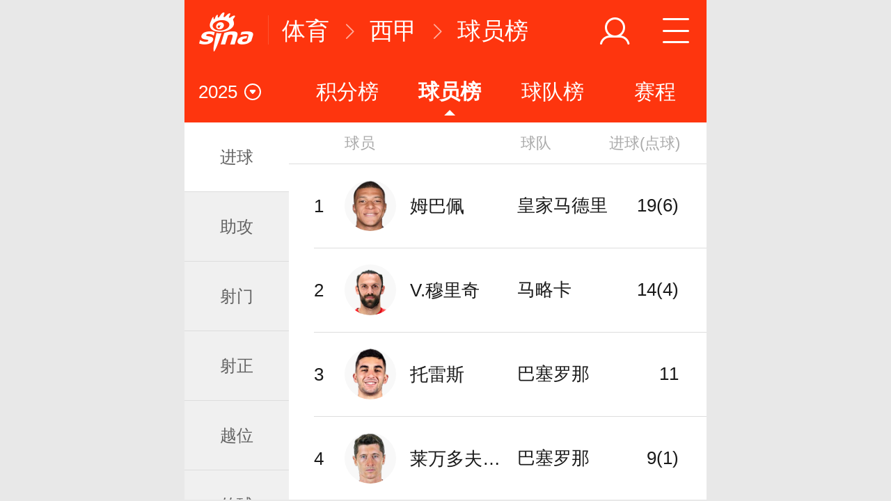

--- FILE ---
content_type: text/html; charset=UTF-8
request_url: https://goal.sports.sina.cn/na/laliga/prank?vt=4&wm=3200_0001&cid=72310&node_id=72310
body_size: 7187
content:
<!DOCTYPE html>
<html lang="cn">
  <head>
    <meta charset="UTF-8">
    <meta name="viewport" content="width=device-width, initial-scale=1.0, minimum-scale=1.0, maximum-scale=1.0,user-scalable=no">
    <meta name="format-detection" content="telephone=no">
    <link rel="stylesheet" href="//n.sinaimg.cn/sports/18Q1/3x3SignUp/latest/css/header_footer_new.css">
    <title>足球数据库</title>
    <script>!function(n,t){function e(n){var t=parseFloat(n)*f;return"string"==typeof n&&n.match(/rem$/)&&(t+="px"),t}function i(n){var t=parseFloat(n)/f;return"string"==typeof n&&n.match(/px$/)&&(t+="rem"),t}function o(){var t=s.getBoundingClientRect(),e=t.width,o=s.clientHeight;p.maxAspectRatio!==1/0&&p.maxAspectRatio<e/o&&(e=o),e=Math.min(e,p.maxWidth),f=100*e/p.designWidth,s.style.fontSize=f+"px",p.rem=n.rem=f,c={dpr:u,rem:f,width:e,height:o,remWidth:i(e),remHeight:i(o)};for(var r=0,a=d.length;r<a;r++)d[r](c)}var r,a=n.document,s=a.documentElement,c={},u=0,f="12px",d=[],p=t.flexible||(t.flexible={});p.resize=function(n){d.push(n),n(c)};var h=n.navigator.appVersion.match(/iphone/gi),l=n.devicePixelRatio;u=h?l>=3&&(!u||u>=3)?3:l>=2&&(!u||u>=2)?2:1:1,p.dpr=n.dpr=u,p.refreshRem=o,p.rem2px=e,p.px2rem=i,p.init=function(t){var e={designWidth:750,maxWidth:1/0,maxAspectRatio:1/0};t=t||{};for(var i in e)p[i]=t[i]||e[i];s.setAttribute("data-dpr",u),"complete"===a.readyState?a.body.style.fontSize="12px":a.addEventListener("DOMContentLoaded",function(){a.body.style.fontSize="12px"},!1);var c="onorientationchange"in window?"orientationchange":"resize";n.addEventListener(c,function(){clearTimeout(r),r=setTimeout(o,100)},!1),n.addEventListener("pageshow",function(n){n.persisted&&(clearTimeout(r),r=setTimeout(o,100))},!1),o()}}(window,window.PAGECTRL||(window.PAGECTRL={})),function(n,t){function e(n,t,e,i){var o=n._historyData;o[t]=o[t]||[],o[t].push(e),i&&(i.done&&i.historyDataLength<1&&(i.historyDataLength=1),o[t].length>i.historyDataLength&&o[t].splice(0,o[t].length-i.historyDataLength))}function i(n,t){return n.hasOwnProperty(t)}function o(n,t,e){var i=n._historyData;if(e.done&&i[t])for(var o=i[t],r=0,s=o.length;r<s;r++){var c=o[r];a(n,t,c,e)}}function r(){this.clear()}var a=function(n,t,e,i){var o=n._historyData;i.listener.apply(i.context,[e,o[t]]),i.once&&n.off(t,i.listener)};r.prototype={clear:function(){var n=this;n._optionsMap={},n._historyData={}},on:function(n,t,e){var r=this,a=r._optionsMap;e=e||{};var s={done:!1,historyDataLength:0,context:r,once:!1,listener:t};for(var c in s)i(e,c)||(e[c]=s[c]);a[n]=a[n]||[],a[n].push(e),o(r,n,e)},once:function(n,t,e){var i=this;e=e||{},e.once=!0,i.on(n,t,e)},off:function(n,t){var e=this,o=e._optionsMap;if(void 0===t)delete o[n];else if(i(e._optionsMap,n)){for(var r=o[n],a=[],s=r.length;s--;)r[s].listener!==t&&a.unshift(r[s]);o[n]=a}},trigger:function(n,t){var o,r=this,s=r._optionsMap;if(i(r._optionsMap,n)){var c=s[n];e(r,n,t,c[0]);for(var u=0,f=c.length;u<f;u++)o=c[u],a(r,n,t,o)}else e(r,n,t,o)}},t.Event=t,t.event=new r}(window,window.PAGECTRL||(window.PAGECTRL={})),function(n,t){var e=function(){if(!/micromessenger/i.test(navigator.userAgent))return function(){};var n,t,e=function(){function n(n,t){for(var e=0,i=n.length;e<i;++e)if(!t(n[e]))return c;return 1}function t(t,e){n(t,function(n){return e(n),1})}function e(r,a,s){function c(n){return n.call?n():p[n]}function f(){if(!--w){p[v]=1,m&&m();for(var e in l)n(e.split("|"),c)&&!t(l[e],c)&&(l[e]=[])}}r=r[u]?r:[r];var d=a&&a.call,m=d?a:s,v=d?r.join(""):a,w=r.length;return setTimeout(function(){t(r,function n(t,e){return null===t?f():(e||/^https?:\/\//.test(t)||!o||(t=-1===t.indexOf(".js")?o+t+".js":o+t),g[t]?(v&&(h[v]=1),2==g[t]?f():setTimeout(function(){n(t,!0)},0)):(g[t]=1,v&&(h[v]=1),void i(t,f)))})},0),e}function i(n,t){var e,i=a.createElement("script");i.onload=i.onerror=i[d]=function(){i[f]&&!/^c|loade/.test(i[f])||e||(i.onload=i[d]=null,e=1,g[n]=2,t())},i.async=1,i.src=r?n+(-1===n.indexOf("?")?"?":"&")+r:n,s.insertBefore(i,s.lastChild)}var o,r,a=document,s=a.getElementsByTagName("head")[0],c=!1,u="push",f="readyState",d="onreadystatechange",p={},h={},l={},g={};return e.get=i,e.order=function(n,t,i){!function o(r){r=n.shift(),n.length?e(r,o):e(r,t,i)}()},e.path=function(n){o=n},e.urlArgs=function(n){r=n},e.ready=function(i,o,r){i=i[u]?i:[i];var a=[];return!t(i,function(n){p[n]||a[u](n)})&&n(i,function(n){return p[n]})?o():function(n){l[n]=l[n]||[],l[n][u](o),r&&r(a)}(i.join("|")),e},e.done=function(n){e([null],n)},e}(),i=!1,o="cb_3eb0d6a6_7dae_e792_47d6_379feae19526",r=document.location.protocol,a=[r+"//mp.sina.cn/aj/wechat/gettoken?callback="+o+"&url="+encodeURIComponent(window.location.href),r+"//res.wx.qq.com/open/js/jweixin-1.0.0.js"];return function(r){function s(e){t=e,i=!0,"function"==typeof r?r(t,n):(t.config({appId:n.appid,timestamp:n.time,nonceStr:n.nonceStr,signature:n.signature,jsApiList:["onMenuShareAppMessage","onMenuShareTimeline","onMenuShareQQ"]}),t.ready(function(){t.onMenuShareAppMessage(r),t.onMenuShareTimeline(r),t.onMenuShareQQ(r)}))}window[o]=function(t){n=t.data},i?s(t):"function"==typeof define&&"function"==typeof require&&define.amd?require(a,function(n,t){s(t)}):(e(a,"all"),e.ready("all",function(){s(wx)}))}}();t.wxReady=e}(window,window.PAGECTRL||(window.PAGECTRL={})),function(n,t){var e=window.navigator.userAgent.toLowerCase();t.viewInfo={ua:e,isSports:/sinasports?/i.test(e),isNews:/sinanews?/i.test(e),isWX:/micromessenger?/i.test(e)}}(window,window.PAGEDATA||(window.PAGEDATA={}));</script>
    <!-- SUDA_CODE_START DAGGER -->
<script type="text/javascript" src="//mjs.sinaimg.cn/umd/base-tools-SUDA/1.1.32/index.min" integrity="sha384-q1Cbk8fX8E5CNqtHBGSy+fpjnfIVkpNh/rfy6zlQGA6hjl1vLr8ALyrwqCTax6kv" crossorigin="anonymous"></script>
<!-- SUDA_CODE_END DAGGER -->
<!-- SUDA_CODE_START DAGGER --><!-- SUDA_CODE_END DAGGER -->
    <style>.hd_tit_l a,.ft_cm a{display: inline;}</style>
    <script>
      // flexible 初始化
      PAGECTRL.flexible.init({
          maxWidth: 750
      });
      
      PAGECTRL.flexible.resize( function( info ){
          // console.log( info );
      });
      
      var PAGEDATA = window.PAGEDATA || {};
      
      
      PAGEDATA.debug = false;  // // 是否是测试环境
      
      PAGEDATA.API = {
        teamList: '//goal.sports.sina.cn/op/api/ranking/team', // 球队榜
        schedule: '//goal.sports.sina.cn/li/api/schedule/round', // 赛程
        eventInfo: '//goal.sports.sina.com.cn/op/api/league', // 赛事信息
        team: '//goal.sports.sina.cn/op/api/team', // 球队信息
        teamAch: '//goal.sports.sina.cn/op/api/team/record', // 球队战绩
        teamArray: '//goal.sports.sina.cn/op/api/stats/players', // 球队阵容
        teamMeans: '//goal.sports.sina.cn/op/api/team/info', // 球队资料
        teamSchedule: '//goal.sports.sina.cn/li/api/schedule/team', // 球队赛程
        teamNews: '//feed.mix.sina.com.cn/api/roll/get?pageid=40&page_type=2&lid=823&feed_id=823&num=20&ctime=&pdps_params=&fields=title,url,categoryid,img,images,comment_total,comment_show,ctime,video_info,stitle,wapsummary,docid,video_id,commentid,media_name,author', // 球队新闻
      }
    </script>
    <script>
      //- 时间控件
      PAGEDATA.dataPickerData = ['2025/26', '2024/25', '2023/24', '2022/23', '2021/22', '2020/21','2019/20', '2018/19','2017/18', '2016/17', '2015/16','2014/15'];
      //- 左侧导航arr
      PAGEDATA.tabNavListData = [
        {name:"进球",item:2},
        {name:"助攻",item:3},
        {name:"射门",item:4},
        {name:"射正",item:5},
        {name:"越位",item:6},
        {name:"传球",item:7},
        {name:"成功传球",item:8},
        {name:"拦截",item:9},
        {name:"抢断",item:21},
        {name:"解围",item:11},
        {name:"犯规",item:12},
        {name:"被侵犯",item:13},
        {name:"红牌",item:14},
        {name:"黄牌",item:15},
        {name:"扑救",item:16},
        {name:"出场时间",item:17},
        {name:"关键传球",item:18},
        {name:"出场",item:19}]
      //- 页面获取数据url
      PAGEDATA.tabNavListConetntUrl = '//goal.sports.sina.cn/op/api/ranking/player'
      //- 当前页承载比赛类型
      PAGEDATA.gameType = {
        lid: "2",
        name: "西甲"
      }
      //- 赛季
      PAGEDATA.season = 2025
      //- 每页上滑加载条数
      PAGEDATA.initPageLimit = 15
      //- 球员默认头像
      PAGEDATA.playerAvator ='//www.sinaimg.cn/ty/opta/players/player_non.png'
      //- 左侧列表默认要激活的选项卡值,开发用
      PAGEDATA.listLeftValue = 0
      //- 左侧列表默认要激活的选项卡-修改这里可修改默认值
      PAGEDATA.listLeftIndex = 0
      //- 延时加载时间
      PAGEDATA.setTime = 0
      //- 跳转到的球员页地址
      PAGEDATA.urlGotoPlayerInfo = '/na/laliga/player?'
      //分享
      PAGEDATA.shareInfo = {
        title: function(name) {
          return name + '_新浪数据库'
        },
        desc: function(name) {
          return '我在看' + name + '数据库，积分、赛程、榜单一网打尽，一起来看！'
        },
        imgUrl: 'https://n.sinaimg.cn/sports/imgStore/download/logo.png'
      }
      PAGECTRL.wxReady({
        title: PAGEDATA.shareInfo.title(PAGEDATA.gameType.name),
        desc: PAGEDATA.shareInfo.desc(PAGEDATA.gameType.name),
        imgUrl: PAGEDATA.shareInfo.imgUrl
      })
      // 导航栏设置
      PAGEDATA.nav = [{
        txt: '积分榜',
        link: '/na/laliga'
      }, {
        txt: '球员榜',
        link: 'javascript:;',
        selected: true
      }, {
        txt: '球队榜',
        link: '/na/laliga/trank',
      }, {
        txt: '赛程',
        link: '/na/laliga/schedule',
      }]
    </script>
  <link href="//e.sinaimg.cn/products/footballDatabase_wap20181204/static/css/vendor.css?202103151150" rel="stylesheet"><link href="//e.sinaimg.cn/products/footballDatabase_wap20181204/static/css/playerList.css?20191007" rel="stylesheet"></head>
  <body class="h5 red2019">
    <header class="hd_s1">
      <a href="https://sina.cn?vt=4&amp;pos=11&amp;cid=56264" title="手机新浪网" class="hd_ic_lg icon_logo_m fl"></a>
      <h2 class="hd_tit_l">
          <a class="hd_tit_a" href="https://sports.sina.cn/" title="新浪体育">体育</a>
          <small class="icon_enter hd_tit_ic"></small>
          <a class="hd_tit_a" href="https://sports.sina.cn/laliga/index.d.html" title="西甲"> 西甲</a>
          <small class="icon_enter hd_tit_ic"></small>
          <a class="hd_tit_a" href="javascaript:;" title="球员榜">球员榜</a>
      </h2>       
      <a href="http://news.sina.cn/guide.d.html" title="网站导航" class="hd_ic  icon_navigation fr"></a>
      <a href="https://my.sina.cn/" title="" id="loginBox" class="hd_ic hd_ic_m icon_user fr">
          <img src="[data-uri]" class="h_user_pic">
      </a>
    </header>
    <div class="top-tools flexVCenter">
      <!-- 日期插件-->
      <div class="leftDate">
<div class="datePicker-container">
  <div class="dateLabel"> </div>
  <div class="dataConetnt disnone widmargin">
    <ul></ul>
  </div>
</div>
<script id="datePicker-tpl" type="html/template">
  <<~ it:value:index >>
    <li><<= value >></li>
  <<~>>
</script>
      </div>
      <!-- tab-nav-->
      <div class="rightNav">
        <div class="nav-wrapper">
<div class="nav-container">
  <ul></ul>
</div>
<script id="nav-tpl" type="html/template">
  <<~ it:item:index >>
    <li class="<<= item.selected ? 'active' : '' >>">
      <a href="<<= item.link >>">
        <span><<= item.txt >></span>
        <em></em>
      </a>
    </li>
  <<~>>
</script>
        </div>
      </div>
    </div>
    <div class="playerContent">
      <!-- list-nav-v-->
      <div class="playerContentLeft">
<nav class="list-nav-v">
  <div class="list-nav-v-inner">
    <ul></ul>
  </div>
</nav>
<script id="list-nav-v-tpl" type="html/template">
  <<~ it:item:index >>
    <li data-value="<<= item.item >>" data-index="<<= index >>" data-name="<<= item.name>>">
      <<= item.name >>
    </li>
  <<~>>
</script>
      </div>
      <!-- list-content-->
      <div class="playerContentRight" style="position:relative">
<aside class="list-content-container">
  <div class="table-wrapper">
    <table>
      <div class="skeletonWrap">
        <div class="skeletonTitle">
          <div class="skeletonSpan skeletonSpanLong"></div>
          <div class="skeletonSpan skeletonSpanSmall"></div>
          <div class="skeletonSpan skeletonSpanMid"></div>
        </div>
        <div class="skeletonContent">
          <div class="skeletonSpan skeletonSpanLong"></div>
          <div class="skeletonSpan skeletonSpanSmall"></div>
          <div class="skeletonSpan skeletonSpanMid"></div>
        </div>
        <div class="skeletonContent">
          <div class="skeletonSpan skeletonSpanLong"></div>
          <div class="skeletonSpan skeletonSpanSmall"></div>
          <div class="skeletonSpan skeletonSpanMid"></div>
        </div>
        <div class="skeletonContent">
          <div class="skeletonSpan skeletonSpanLong"></div>
          <div class="skeletonSpan skeletonSpanSmall"></div>
          <div class="skeletonSpan skeletonSpanMid"></div>
        </div>
        <div class="skeletonContent">
          <div class="skeletonSpan skeletonSpanLong"></div>
          <div class="skeletonSpan skeletonSpanSmall"></div>
          <div class="skeletonSpan skeletonSpanMid"></div>
        </div>
        <div class="skeletonContent">
          <div class="skeletonSpan skeletonSpanLong"></div>
          <div class="skeletonSpan skeletonSpanSmall"></div>
          <div class="skeletonSpan skeletonSpanMid"></div>
        </div>
        <div class="skeletonContent">
          <div class="skeletonSpan skeletonSpanLong"></div>
          <div class="skeletonSpan skeletonSpanSmall"></div>
          <div class="skeletonSpan skeletonSpanMid"></div>
        </div>
        <div class="skeletonContent">
          <div class="skeletonSpan skeletonSpanLong"></div>
          <div class="skeletonSpan skeletonSpanSmall"></div>
          <div class="skeletonSpan skeletonSpanMid"></div>
        </div>
        <div class="skeletonContent">
          <div class="skeletonSpan skeletonSpanLong"></div>
          <div class="skeletonSpan skeletonSpanSmall"></div>
          <div class="skeletonSpan skeletonSpanMid"></div>
        </div>
        <div class="skeletonContent">
          <div class="skeletonSpan skeletonSpanLong"></div>
          <div class="skeletonSpan skeletonSpanSmall"></div>
          <div class="skeletonSpan skeletonSpanMid"></div>
        </div>
        <div class="skeletonContent">
          <div class="skeletonSpan skeletonSpanLong"></div>
          <div class="skeletonSpan skeletonSpanSmall"></div>
          <div class="skeletonSpan skeletonSpanMid"></div>
        </div>
        <div class="skeletonContent">
          <div class="skeletonSpan skeletonSpanLong"></div>
          <div class="skeletonSpan skeletonSpanSmall"></div>
          <div class="skeletonSpan skeletonSpanMid"></div>
        </div>
        <div class="skeletonContent">
          <div class="skeletonSpan skeletonSpanLong"></div>
          <div class="skeletonSpan skeletonSpanSmall"></div>
          <div class="skeletonSpan skeletonSpanMid"></div>
        </div>
        <div class="skeletonContent">
          <div class="skeletonSpan skeletonSpanLong"></div>
          <div class="skeletonSpan skeletonSpanSmall"></div>
          <div class="skeletonSpan skeletonSpanMid"></div>
        </div>
        <div class="skeletonContent">
          <div class="skeletonSpan skeletonSpanLong"></div>
          <div class="skeletonSpan skeletonSpanSmall"></div>
          <div class="skeletonSpan skeletonSpanMid"></div>
        </div>
        <div class="skeletonContent">
          <div class="skeletonSpan skeletonSpanLong"></div>
          <div class="skeletonSpan skeletonSpanSmall"></div>
          <div class="skeletonSpan skeletonSpanMid"></div>
        </div>
      </div>
    </table>
    <div class="slideTmp">
<div class="slideLoadingWrap"></div>
<script id="slideLoading-tpl" type="html/template">
  <div class="slideLoading slideLoadingStart">上滑更多</div>
  <div class="slideLoading slideLoadinging disnone">
      <span class="loadimg"></span>
      <span>上滑更多</span>
  </div>
  <div class="slideLoading slideLoadEnd disnone">已经到底了</div>
</script>
    </div>
  </div>
</aside>
<div style="color:#AAA;;font-size:.22rem;background:#fff;border-bottom:1px solid #ddd;position:absolute;left:0;right:0;top:0;height:.6rem;width:100%;z-index:1;line-height:.6rem;display:flex">
  <div style="width:4.8rem;padding-left: 1.1rem;">球员</div>
  <div style="width:.8rem;margin-right:.56rem">球队</div>
  <div style="width:1.8rem;margin-right:.3rem;text-align:right;padding-right: .08rem;" id="playListPosiTitle">点球</div>
</div>
<script id="lcc-tpl" type="html/template">
  <thead>
    <tr style="border:none">
      <th></th>
      <th class="th-left"></th>
      <th class="th-left"></th>
      <th class="th-left"></th>
    </tr>
  </thead>
  <<? (!it.rank || it.rank.length == 0) >>
  <tbody class="emptyImg"></tbody>
  <<??>>
  <tbody>
    <<~ it.rank:item:index >>
    <tr data-pid=<<=item.pid>>>
      <td></td>
      <td>
        <span class="lcc-name"><<= item.rank >></span>  
        <img src="<<= item.player_logo =='' ? PAGEDATA.playerAvator:item.player_logo.replace(/https?:/,'') >>">
        <span><<= item.player_name >></span>
      </td>
      <td class="lcc-number td-left">
        <div><<= item.team_name >></div>
      </td>
      <td class="lcc-number td-right">
      <<? it.item == "进球" && item.penalty != ''>>
        <<= item.score >>(<<= item.penalty>>)
      <<??>>
        <<= item.score >>
      <<?>>
      </td>
    </tr>
    <<~>>
  </tbody>
  <<?>>
  
</script>
<script id="lcc-tpl-part" type="html/template">
  <<~ it.rank:item:index >>
    <tr data-pid=<<=item.pid>>>
      <td></td>
      <td>
        <span class="lcc-name"><<= item.rank >></span>  
        <img src="<<= item.player_logo =='' ? PAGEDATA.playerAvator:item.player_logo  >>">
        <span><<= item.player_name >></span>
      </td>
      <td class="lcc-number td-left">
        <div><<= item.team_name >></div>
      </td>
      <td class="lcc-number td-right">
      <<? it.item == "进球" && item.penalty != ''>>
        <<= item.score >>(<<= item.penalty>>)
      <<??>>
        <<= item.score >>
      <<?>>
      </td>
    </tr>
  <<~>>
</script>
      </div>
    </div>
    <!-- footer begin-->
    <script src="//n1.sinaimg.cn/utils/jquery.min.js"></script>
    <script src="//n0.sinaimg.cn/utils/doT.min.js"></script>
    <script>
       doT.templateSettings = {
        evaluate:    /\<\<([\s\S]+?)\>\>/g,
        interpolate: /\<\<=([\s\S]+?)\>\>/g,
        encode:      /\<\<!([\s\S]+?)\>\>/g,
        use:         /\<\<#([\s\S]+?)\>\>/g,
        define:      /\<\<##\s*([\w\.$]+)\s*(\:|=)([\s\S]+?)#\>\>/g,
        conditional: /\<\<\?(\?)?\s*([\s\S]*?)\s*\>\>/g,
        iterate:     /\<\<~\s*(?:\>\>|([\s\S]+?)\s*\:\s*([\w$]+)\s*(?:\:\s*([\w$]+))?\s*\>\>)/g,
        varname: 'it',
        strip: true,
        append: true,
        selfcontained: false
      }
    </script>
    <script src="//n0.sinaimg.cn/sports/18Q1/3x3SignUp/latest/js/appBridge.js"></script>
    <script src="//n0.sinaimg.cn/sports/18Q1/3x3SignUp/latest/js/common.js"></script>
    <script src="//n0.sinaimg.cn/sports/18Q1/3x3SignUp/latest/js/header.footer.js"></script>
    <script>
      document.domain = 'sina.cn';
      //为退出添加url
      $('#footer_entry').attr('href','//passport.sina.cn/sso/logout?vt=4&amp;entry=wapsso&amp;r='+encodeURIComponent(location.href));
      
      //app里隐藏头尾部
      (function(){
          var ua = window.navigator.userAgent.toLowerCase();
          var isNews = (/sinanews?/i).test(ua);
          var isSports = (/sinasports?/i).test(ua);
          if(isSports || isNews){
              $('header.hd_s1').hide();
              $('footer.ft_cm').hide();
          }
      })();
    </script>
  <script type="text/javascript" src="//e.sinaimg.cn/products/footballDatabase_wap20181204/static/js/runtime.js?202103151150"></script><script type="text/javascript" src="//e.sinaimg.cn/products/footballDatabase_wap20181204/static/js/vendor.chunk.js?202103151150"></script><script type="text/javascript" src="//e.sinaimg.cn/products/footballDatabase_wap20181204/static/js/playerList.chunk.js?202103151150"></script><script src="https://pluto.sina.cn/gk/match?id=1"></script><!-- CRE_CODE_START DAGGER --> 
<script>
try{!function(e){function t(t){t=t||p,"function"==typeof e.getUserInfo?e.getUserInfo(function(e){e&&e.uid?u(t,e.uid,f):u(t,null,f)},!0):u(t,null,f)}var n="sinacnCollect",i="__",o="https:"==window.location.protocol?"https://log.sina.cn/lua/cre.lua":"http://log.mix.sina.com.cn/lua/cre.lua",a=(document,encodeURIComponent),s=e[i+n+"Config"+i],r=function(e){return"undefined"==typeof e},c=function(e){e=e.replace(/([\.\[\]$])/g,"\$1");var t=new RegExp(e+"=([^;]*)?;","i"),n=document.cookie+";",i=n.match(t);return i?unescape(i[1])||"":""},l=function(e,t){for(var n,i,o,a=function(e){return e.replace(/^\s\s*/,"").replace(/\s\s*$/,"")},s=a(e).split("&"),r={},c=function(e){return t?decodeURIComponent(e):e},l=0,d=s.length;d>l;l++)s[l]&&(n=s[l].split("="),o=n[0],i=n[1],n.length<2&&(i=o,o=""),r[o]?(isArray(r[o])!==!0&&(r[o]=[r[o]]),r[o].push(c(i))):r[o]=c(i));return r},d=function(e){var t=new Image;t.src=e},u=function(e,t,n,i){if(!r(e)||!r(s)){r(s)&&(s={url:"",uid:"",guid:"",cateid:""}),e=e||s.url,t=t||s.uid,n=n||s.guid,i=i||s.cateid;var u=(function(){var e="";return"blog.sina.cn"==location.hostname&&i&&(e="&cateid="+i),e}(),new Image,c("SUP"));u=l(u);var p="";u&&(p="&sex="+(u.sex||"")+"&dob="+(u.dob||""));var f="?uid="+(t||0)+"&guid="+(n||0)+"&type=1&from=wap&url="+a(e)+"&refer="+a(document.referrer)+"&rnd="+(new Date).getTime();if(d(o+f),window.SIMA){var h={data:{type:"cate_interest_m",useragent:navigator.userAgent,url:e},action:"_click",pk:"187525"};window.SIMA(h)}}},p=e.__docConfig&&__docConfig.__webURL||"",f=e.getCookie&&c("ustat")||null;window.addEventListener("load",function(){t()},!1),e[i+n+i]=t}(window)}catch(e){console.error(e,"collect_m.js")}
</script>
<!-- CRE_CODE_END DAGGER -->
</body>
</html>


--- FILE ---
content_type: text/css
request_url: https://n.sinaimg.cn/sports/18Q1/3x3SignUp/latest/css/header_footer_new.css
body_size: 150393
content:
/*!
 * @version 0.11.10
 * @date 2018-03-06
 */a,abbr,acronym,address,applet,article,aside,audio,b,big,blockquote,body,canvas,caption,center,cite,code,dd,del,details,dfn,div,dl,dt,em,fieldset,figcaption,figure,footer,form,h1,h2,h3,h4,h5,h6,header,hgroup,html,i,iframe,img,ins,kbd,label,legend,li,mark,menu,nav,object,ol,p,pre,q,s,samp,section,small,span,strike,strong,sub,summary,sup,table,tbody,td,tfoot,th,thead,time,tr,tt,u,ul,var,video{margin:0;padding:0;border:0;outline:0}article,aside,details,figcaption,figure,footer,header,hgroup,menu,nav,section{display:block}html{font-family:Microsoft YaHei,Helvetica Neue,Helvetica,STHeiTi,Arial,sans-serif;-ms-text-size-adjust:100%;-webkit-text-size-adjust:100%;font-size:62.5%;line-height:1.5}body{font-size:16px;overflow-x:hidden;min-width:320px;background:#e8e8e8}a,body{color:#1a1a1a}a{text-decoration:none}a:active{color:#3990e6;outline:0}audio,canvas,progress,video{display:inline-block;vertical-align:baseline}audio:not([controls]){display:none;height:0}svg:not(:root){overflow:hidden}hr{-webkit-box-sizing:content-box;box-sizing:content-box;height:0}pre{overflow:auto;white-space:pre;white-space:pre-wrap;word-wrap:break-word}code,kbd,pre,samp{font-family:monospace;font-size:1rem}mark{background:#ff0;color:#1a1a1a}dfn{font-style:italic}table{border-collapse:collapse;border-spacing:0}td,th{padding:0}ol,ul{list-style:none outside none}h1,h2,h3,h4,h5,h6,strong{font-size:100%;font-weight:400}img{vertical-align:middle;border:0;-ms-interpolation-mode:bicubic}button,input,optgroup,select,textarea{color:inherit;font:inherit;margin:0}button{overflow:visible}button,select{text-transform:none}button,html input[type=button],input[type=reset],input[type=submit]{-webkit-appearance:button;cursor:pointer}button[disabled],html input[disabled]{cursor:default}button::-moz-focus-inner,input::-moz-focus-inner{border:0;padding:0}input{line-height:normal}input[type=checkbox],input[type=radio]{-webkit-box-sizing:border-box;box-sizing:border-box;padding:0}input[type=number]::-webkit-inner-spin-button,input[type=number]::-webkit-outer-spin-button{height:auto}input[type=search]{-webkit-appearance:textfield;-webkit-box-sizing:border-box;box-sizing:border-box}input[type=search]::-webkit-search-cancel-button,input[type=search]::-webkit-search-decoration{-webkit-appearance:none}textarea{overflow:auto;resize:vertical}input::-moz-placeholder,textarea::-moz-placeholder{color:#ccc}input:-ms-input-placeholder,textarea:-ms-input-placeholder{color:#ccc}input::-webkit-input-placeholder,textarea::-webkit-input-placeholder{color:#ccc}.border_box{-webkit-box-sizing:border-box;box-sizing:border-box}.fl{float:left}.fr{float:right}.hide{display:none!important}.show{display:block!important}.ellipsis{white-space:nowrap;-o-text-overflow:ellipsis;text-overflow:ellipsis;overflow:hidden}.break{word-break:break-all;word-wrap:break-word}.noScript{margin:10px;text-align:center;background:#adb9c4;color:#fff;display:block;height:40px;line-height:40px}@font-face{font-family:SinaHomeFont;src:url(fonts/SinaHomeFont.ttf) format("truetype"),url(fonts/SinaHomeFont.woff) format("woff"),url(img/SinaHomeFont.svg#SinaHomeFont) format("svg");font-weight:400;font-style:normal}[class*=" icon_"],[class^=icon_]{font-family:SinaHomeFont!important;speak:none;font-style:normal;font-weight:400;-webkit-font-feature-settings:normal;font-feature-settings:normal;font-variant:normal;text-transform:none;line-height:1;-webkit-font-smoothing:antialiased;-moz-osx-font-smoothing:grayscale}.icon_add:before{content:"\E600"}.icon_adown:before{content:"\E645"}.icon_audio:before{content:"\E635"}.icon_aup:before{content:"\E644"}.icon_b_delete:before{content:"\E92D"}.icon_b_refresh:before{content:"\E92E"}.icon_b_video:before{content:"\E92F"}.icon_back:before{content:"\E921"}.icon_back_1:before{content:"\E653"}.icon_cai:before{content:"\E615"}.icon_cai_1:before{content:"\E616"}.icon_camera:before{content:"\E624"}.icon_camera_2:before{content:"\E656"}.icon_candle:before{content:"\E05C"}.icon_change:before{content:"\E928"}.icon_check:before{content:"\E900"}.icon_clock:before{content:"\E655"}.icon_close:before{content:"\E003"}.icon_close_1:before{content:"\E652"}.icon_collect:before{content:"\E926"}.icon_collected:before{content:"\E927"}.icon_colse:before{content:"\E637"}.icon_com:before{content:"\E930"}.icon_com_b:before{content:"\E925"}.icon_comment:before{content:"\E603"}.icon_comment_comment_ico:before{content:"\E008"}.icon_comment_launch_ico:before{content:"\E009"}.icon_comment_praise_ico:before{content:"\E010"}.icon_comment_title_ico:before{content:"\E011"}.icon_date:before{content:"\E643"}.icon_delete:before{content:"\E901"}.icon_delete_old:before{content:"\E007"}.icon_ding:before{content:"\E617"}.icon_ding_1:before{content:"\E618"}.icon_down_18:before{content:"\E619"}.icon_download:before{content:"\E92B"}.icon_download_1:before{content:"\E604"}.icon_download_2:before{content:"\E605"}.icon_edit:before{content:"\E657"}.icon_enter:before{content:"\E92C"}.icon_exclamation:before{content:"\E623"}.icon_file:before{content:"\E633"}.icon_fire:before{content:"\E015"}.icon_gender:before{content:"\E642"}.icon_headportrait:before{content:"\E91C"}.icon_home:before{content:"\E924"}.icon_hot:before{content:"\E606"}.icon_img:before{content:"\E607"}.icon_img_g:before{content:"\E920"}.icon_img_list:before{content:"\E91F"}.icon_interest:before{content:"\E608"}.icon_iq_refresh:before{content:"\E013"}.icon_kdata:before{content:"\E661"}.icon_khot:before{content:"\E660"}.icon_kuser:before{content:"\E659"}.icon_lg:before{content:"\E931"}.icon_like:before{content:"\E630"}.icon_live:before{content:"\E932"}.icon_loading:before{content:"\E004"}.icon_location:before{content:"\E933"}.icon_location2:before{content:"\E634"}.icon_logo_m:before{content:"\E91A"}.icon_menu:before{content:"\E60B"}.icon_menu_44:before{content:"\E648"}.icon_more:before{content:"\E006"}.icon_navigation:before{content:"\E91D"}.icon_open:before{content:"\E60C"}.icon_open_18:before{content:"\E620"}.icon_packup:before{content:"\E014"}.icon_page_audio:before{content:"\E902"}.icon_page_audio_loading:before{content:"\E903"}.icon_page_audio_pause:before{content:"\E904"}.icon_page_audio_play:before{content:"\E905"}.icon_page_check:before{content:"\E906"}.icon_page_checked:before{content:"\E907"}.icon_page_comment_1:before{content:"\E90A"}.icon_page_comment_2:before{content:"\E90B"}.icon_page_comment_3:before{content:"\E90C"}.icon_page_comment_4:before{content:"\E90D"}.icon_page_edit:before{content:"\E90E"}.icon_page_loading:before{content:"\E90F"}.icon_page_praise:before{content:"\E910"}.icon_page_share:before{content:"\E911"}.icon_page_share_1:before{content:"\E912"}.icon_page_spread:before{content:"\E913"}.icon_page_unchecked:before{content:"\E914"}.icon_page_v:before{content:"\E915"}.icon_page_video:before{content:"\E916"}.icon_people:before{content:"\E641"}.icon_phone_18:before{content:"\E621"}.icon_pictures:before{content:"\E934"}.icon_play:before{content:"\E935"}.icon_play_2:before{content:"\E639"}.icon_praise:before{content:"\E922"}.icon_push:before{content:"\E936"}.icon_quotes:before{content:"\E918"}.icon_refresh:before{content:"\E636"}.icon_refresh_fl:before{content:"\E937"}.icon_return:before{content:"\E91B"}.icon_s_del:before{content:"\E938"}.icon_s_refresh:before{content:"\E939"}.icon_s_video:before{content:"\E93A"}.icon_same:before{content:"\E640"}.icon_search:before{content:"\E91E"}.icon_search_44:before{content:"\E647"}.icon_set:before{content:"\E93B"}.icon_share:before{content:"\E929"}.icon_share2:before{content:"\E923"}.icon_sina_logo:before{content:"\E60E"}.icon_star:before{content:"\E614"}.icon_stock:before{content:"\E631"}.icon_tag_pic_ico:before{content:"\E012"}.icon_telephone:before{content:"\E92A"}.icon_tick:before{content:"\E622"}.icon_time:before{content:"\E93C"}.icon_top:before{content:"\E93D"}.icon_top_1:before{content:"\E60F"}.icon_top_2:before{content:"\E610"}.icon_trend:before{content:"\E658"}.icon_uninterested:before{content:"\E93E"}.icon_user:before{content:"\E93F"}.icon_user_2:before{content:"\E649"}.icon_v:before{content:"\E646"}.icon_video:before{content:"\E612"}.icon_video_refresh_ico:before{content:"\E017"}.icon_video2:before{content:"\E632"}.icon_view:before{content:"\E940"}.icon_view_old:before{content:"\E005"}.icon_weibo:before{content:"\E613"}.page_main{max-width:750px;margin:0 auto}.card_module{clear:both;overflow:hidden;margin-bottom:.16rem;background:#fff;border-bottom:1px solid #e4e4e4}.i_bg{background:url("[data-uri]") 50% #f2f2f2 no-repeat}.cm_c_c{position:absolute;left:0;top:0;bottom:0;right:0;margin:auto}html{-webkit-font-smoothing:antialiased;text-rendering:optimizeLegibility}.hd_s1{background:url(../img/bg.png) 0 0 no-repeat;background-size:100% auto}.hd_s1,.hd_s2{height:.88rem;line-height:.88rem;color:#fff;font-size:.34rem;position:relative;padding:0 .2rem;overflow:hidden}.hd_s2{background:-webkit-gradient(linear,left top,left bottom,color-stop(0,rgba(0,0,0,.5)),to(transparent));background:-webkit-linear-gradient(top,rgba(0,0,0,.5),transparent);background:-o-linear-gradient(top,rgba(0,0,0,.5) 0,transparent 100%);background:linear-gradient(180deg,rgba(0,0,0,.5) 0,transparent);background:-webkit-linear-gradient(180deg,rgba(0,0,0,.5) 0,transparent)}.hd_tit{position:absolute;width:100%;text-align:center;z-index:1;left:0}.hd_tit_a,.hd_tit_a:hover,.hd_tit_a:visited{color:#fff}.hd_tit_l{float:left;padding-left:.2rem;margin-left:.2rem;position:relative}.hd_tit_l:before{position:absolute;left:0;top:3.52px;top:.22rem;content:"";display:inline-block;width:1px;height:6.72px;height:.42rem;background:hsla(0,0%,100%,.15)}.hd_tit_l .icon_enter{color:hsla(0,0%,100%,.6)}.hd_ic{width:.48rem;height:.48rem;font-size:.48rem;color:#fff;margin-top:.2rem;position:relative;z-index:5}.hd_ic:hover,.hd_ic:visited{color:#fff!important}.h_user_pic{width:.48rem;height:.48rem;border-radius:50%;vertical-align:inherit;position:absolute;left:0;top:0}.hd_ic_m{margin-right:.4rem}.hd_tit_ic{font-size:.24rem;padding:0 .1rem 0 .06rem}.hasface:before{content:""}.hd_cannel{font-size:.32rem}.hd_cannel,.hd_ic_sp{color:#fff;position:relative;z-index:10}.hd_ic_sp{width:.6rem;height:.6rem;font-size:.6rem;margin-top:.1rem}.hd_ic_lg{font-size:.8rem;color:#fff;margin-top:.06rem}.hd_ic_lg:hover,.hd_ic_lg:visited{color:#fff!important}.hd_ic_img{float:right;display:inline-block;height:.4rem;width:.96rem;-webkit-box-sizing:border-box;box-sizing:border-box;background:#6dbfff;color:#fff;padding:.02rem .04rem .04rem .4rem;font-size:.22rem;line-height:.36rem;position:relative;border-radius:.32rem;margin:.24rem .4rem 0 0}.hd_ic_img:before{content:"";display:block;height:5.12px;height:.32rem;width:5.12px;width:.32rem;background:#fff;border-radius:50%;position:absolute;left:.64px;left:.04rem;top:.64px;top:.04rem}.hd_ic_img.active{padding:.02rem .4rem .04rem .08rem;background:#0074d0}.hd_ic_img.active:before{left:auto;right:.64px;right:.04rem}.hd_ic_img :nth-child(2){display:none}.hd_ic_img.active :nth-child(2){display:inline}.hd_ic_img.active :first-child{display:none}.set_nav_g{position:absolute;margin:auto;top:0;right:0;bottom:0;left:0;display:-webkit-box;display:-webkit-flex;display:-ms-flexbox;display:flex;width:4rem;height:.56rem;border-radius:.56rem;line-height:.56rem;background:#007ddf}.set_nav_g_a{display:block;width:50%;-webkit-box-flex:1;-webkit-flex:1;-ms-flex:1;flex:1;text-align:center;font-size:.3rem;color:hsla(0,0%,100%,.85);-webkit-box-sizing:border-box;box-sizing:border-box}.set_nav_g_a:hover,.set_nav_g_a:visited{color:#fff}.set_nav_g_a:first-child{text-indent:.12rem}.set_nav_g_a:nth-child(2){text-indent:-.12rem}.set_nav_g_a.active{font-weight:700;color:#008af5;background:#fff;border-radius:.56rem;text-indent:0}.set_nav_g_a.active:hover,.set_nav_g_a.active:visited{color:#008af5}.hd{box-sizing:border-box;-webkit-box-sizing:border-box;padding:.24rem 0 .08rem;position:relative;background:url(img/bg.png) 0 0 no-repeat;background-size:cover;text-align:center}.icon_lg{float:left;width:1.32rem;height:.6rem;margin:.04rem 0 .32rem .2rem;overflow:hidden;line-height:.6rem;font-size:1.32rem;color:#fff}.icon_lg:hover,.icon_lg:visited{color:#fff!important}.hd_cut{height:.44rem;width:1.98rem;line-height:0;border-radius:.44rem;background:#2c91e0;position:absolute;left:0;right:0;bottom:0;top:0;margin:.36rem auto auto}.hd_cut,.hd_cut_a{display:inline-block}.hd_cut_a{float:left;line-height:.44rem;width:50%;font-size:.22rem;text-align:center}.hd_cut_a,.hd_cut_a:hover,.hd_cut_a:visited{color:#106099}.hd_cut:after{position:absolute;left:16px;left:1rem;top:2.08px;top:.13rem;content:"";display:block;width:1px;height:2.88px;height:.18rem;background:#6bb0e7}.hd_cut_a.active{color:#fff;font-size:.24rem}.hd_cut_a.active:hover,.hd_cut_a.active:visited{color:#fff}.hd_set{height:.44rem;line-height:.44rem;float:right;margin:.08rem .2rem 0 0}.hd_s_w{height:.44rem;width:.44rem}.hd_s_set,.hd_s_w{display:inline-block}.hd_s_set{font-size:.36rem;color:#fff;margin-left:.33rem;vertical-align:middle}.hd_s_set:hover,.hd_s_set:visited{color:#fff!important}.hd_nav_a{float:left}.hd_nav_a:hover,.hd_nav_a:visited{color:#fff}.topnav_box{position:relative;max-height:2.31rem;padding:0;-webkit-box-sizing:border-box;box-sizing:border-box;will-change:max-height;-webkit-transform:translateZ(0);transform:translateZ(0);background:#f4f4f4;-webkit-transition:max-height .2s ease-out;-o-transition:max-height .2s ease-out;transition:max-height .2s ease-out;overflow:hidden;background:url(img/bg.png) left -.88rem no-repeat;background-size:100% auto;padding-bottom:.18rem}.topnav_box_sp{padding-right:.1rem}.topnav_box:before{content:"";position:absolute;width:100%;height:1px;left:0;top:0;background:hsla(0,0%,91%,.15)}.topnav_box[data-close=down]{max-height:2.31rem}.topnav_box[data-close=up]{max-height:.77rem;-webkit-transition:max-height 80ms ease-out;-o-transition:max-height 80ms ease-out;transition:max-height 80ms ease-out}.topnav_nav{display:-webkit-box;display:-webkit-flex;display:-ms-flexbox;display:flex;margin-top:.16rem}.topnav_item{display:block;-webkit-box-flex:1;-webkit-flex:1;-ms-flex:1;flex:1;width:0;font-size:.34rem;line-height:0;height:.5rem;color:#fff;white-space:nowrap;position:relative;text-align:center;-webkit-tap-highlight-color:transparent}.topnav_item:hover,.topnav_item:visited{color:#fff}.topnav_item.active .topnav_s{height:.5rem;line-height:.5rem;padding:0 .18rem;background:rgba(53,128,220,.5);border-radius:1rem;white-space:nowrap;position:absolute;left:50%;transform:translateX(-50%);-ms-transform:translateX(-50%);-moz-transform:translateX(-50%);-webkit-transform:translateX(-50%);-o-transform:translateX(-50%)}.topnav_btn{position:relative;text-indent:.38rem;overflow:hidden}.topnav_btn .icon_page_spread{vertical-align:middle}.topnav_arrow{display:inline-block;-webkit-transform:rotateX(0);transform:rotateX(0);outline:0 solid #000;-webkit-transition:-webkit-transform .2s ease-out;transition:-webkit-transform .2s ease-out;-o-transition:transform .2s ease-out;transition:transform .2s ease-out;transition:transform .2s ease-out,-webkit-transform .2s ease-out;text-indent:0;padding-left:.1rem}.topnav_s{line-height:.5rem;vertical-align:middle}.topnav_btn .topnav_s{position:static}.topnav_box[data-close=down] .topnav_arrow{-webkit-transform:rotateX(-180deg);transform:rotateX(-180deg);-webkit-transition:-webkit-transform 80ms ease-out;transition:-webkit-transform 80ms ease-out;-o-transition:transform 80ms ease-out;transition:transform 80ms ease-out;transition:transform 80ms ease-out,-webkit-transform 80ms ease-out}.cm_tit{display:-webkit-box;-webkit-line-clamp:2;-webkit-box-orient:vertical;word-break:break-all}.cm_tit,.cm_tit_solo{box-sizing:border-box;-webkit-box-sizing:border-box;font-size:.34rem;color:#1a1a1a;line-height:.48rem;overflow:hidden;-o-text-overflow:ellipsis;text-overflow:ellipsis}.cm_tit_solo{white-space:nowrap;margin-top:-.04rem}.cm_f_ic:empty{display:none}.cm_mark{display:inline-block;padding:.02rem .04rem;overflow:hidden;text-align:center;color:#888;font-size:.2rem;background:none;border:1px solid #dcdcdc;border-radius:.04rem;vertical-align:middle;margin-right:.1rem}.cm_mark.fr{margin:0}.cm_mark_r{color:#fe362c;border:1px solid #fe362c}.cm_mark_b{color:#008af5;border:1px solid #008af5}.cm_mark_book{padding:0 .06rem;overflow:hidden;font-size:.2rem;color:#fff;background:#fe350e;border-radius:.06rem;vertical-align:middle}.cm_btn_paly{line-height:1.04rem!important;font-size:.64rem;border:1px solid hsla(0,0%,100%,.3);z-index:3}.s_card .m_video_box:last-child,.s_card_white .m_f_a:last-child{border:0}.m_f_a,.m_f_a_r{box-sizing:border-box;-webkit-box-sizing:border-box;display:-webkit-box;display:-webkit-flex;display:-ms-flexbox;display:flex;padding:.22rem 0;margin:0 .2rem;position:relative;-webkit-tap-highlight-color:rgba(0,0,0,.1);border-bottom:1px solid #e4e4e4;clear:both}.bmf_c1.mini,.m_f_div,.m_f_div_book,.m_f_div_weibo{display:block;width:2rem;height:1.34rem;background-size:.64rem .5rem!important;position:relative;margin-right:.26rem;overflow:hidden}.m_f_div_weibo,.m_f_i1x1{width:1.54rem;height:1.54rem}.m_f_div_book{width:2rem;height:2.77rem}.m_f_con,.m_f_div_weibo img,.m_f_div img{height:inherit}.m_f_con{-webkit-box-flex:1;-webkit-flex:1;-ms-flex:1;flex:1;-webkit-box-orient:vertical;-webkit-box-pack:justify;display:-webkit-box;width:0}.cm_f_ic_l .cm_mark,.m_f_a_r .cm_mark,.m_f_a_r .m_f_con_c{margin-right:.1rem;vertical-align:middle}.m_f_a_r .m_f_con_c{font-size:.22rem;line-height:1.4;float:none}.m_f_a_r .bmf_c1.mini,.m_f_a_r .m_f_div,.m_f_a_r .m_f_div_book,.m_f_a_r .m_f_div_weibo{margin:0 0 0 .26rem}.m_f_a_r .da_ic{width:.32rem;height:.32rem;line-height:.32rem;font-size:.28rem;bottom:-.04rem;position:relative;left:0}.cm_f_ic_l .m_f_con_n,.m_f_a_r .m_f_con_n{margin-right:.1rem}.cm_f_ic_l .m_f_con_ic,.m_f_a_r .m_f_con_ic{display:inline-block;font-size:.26rem;vertical-align:middle;padding:0 0 0 1px}.cm_f_ic .m_f_con_add,.m_f_a_r .m_f_con_add{margin:0 .1rem 0 0;display:inline-block;max-width:1.7rem;white-space:nowrap;-o-text-overflow:ellipsis;text-overflow:ellipsis;overflow:hidden;line-height:1.4;vertical-align:middle;padding-right:.04rem}.cm_f_ic .m_f_con_com_n,.m_f_a_r .m_f_con_com_n{padding:0 0 0 .08rem;vertical-align:middle}.m_f_a_r .m_f_con_com_n:empty{padding:0}.m_f_con_t_h3{margin-top:.12rem;white-space:nowrap;overflow:hidden}.m_f_con_t_h3,.m_f_con_t_m{font-size:.28rem;color:#666}.m_f_con_t_m{background:transparent;margin-top:.06rem}.m_f_con_t_s{font-size:.26rem;color:#888}.m_f_con_n{line-height:1.4}.m_f_con_c{color:#888;font-size:.3rem;float:left;max-width:3.3rem;overflow:hidden;-o-text-overflow:ellipsis;text-overflow:ellipsis;white-space:nowrap;text-align:left;margin-right:.2rem}.da_ic{width:.46rem;height:.46rem;line-height:.46rem;border-radius:50%;border:1px solid #008af5;color:#008af5;text-align:center;font-size:.4rem;position:absolute;right:0;bottom:-.1rem}.da_ic,.m_f_con_add{display:inline-block}.m_f_con_add{margin-left:.1rem;max-width:1.7rem;white-space:nowrap;-o-text-overflow:ellipsis;text-overflow:ellipsis;overflow:hidden;padding-right:.08rem;vertical-align:-1px}.btn_play_box{position:absolute;height:.6rem;width:100%;left:0;bottom:0;background:-webkit-gradient(linear,left top,left bottom,color-stop(0,transparent),to(rgba(0,0,0,.4)));background:-o-linear-gradient(top,transparent 0,rgba(0,0,0,.4) 100%);background:linear-gradient(top,transparent,rgba(0,0,0,.4));background:-webkit-linear-gradient(top,transparent,rgba(0,0,0,.4))}.btn_play{box-sizing:border-box;-webkit-box-sizing:border-box;position:absolute;left:.08rem;bottom:.08rem;width:.36rem;height:.36rem;line-height:.34rem;border-radius:.36rem;border:1px solid hsla(0,0%,100%,.3);background:rgba(0,0,0,.4);text-align:center;color:#fff}.btn_play,.m_f_con_ic{font-size:.26rem;display:inline-block}.m_f_con_ic{padding:0 1px 0 .08rem;vertical-align:-.04rem}.m_f_con_ic_l{padding:0 .1rem 0 0}.m_f_a_no{margin:0 .2rem;height:1.28rem;padding:.16rem 0;position:relative;border-bottom:1px solid #e4e4e4;display:box;display:-webkit-box;display:-moz-box;-webkit-box-pack:center;-moz-box-pack:center;-webkit-box-align:center;-moz-box-align:center;-webkit-tap-highlight-color:rgba(0,0,0,.1)}.m_f_a_no,.m_f_a_no .cm_tit{box-sizing:border-box;-webkit-box-sizing:border-box}.m_f_a_no .cm_tit{width:100%;padding-right:1.5rem}.m_f_a_no .cm_f_ic{text-align:right;position:absolute;width:1.5rem;top:50%;right:0;transform:translateY(-50%);-ms-transform:translateY(-50%);-moz-transform:translateY(-50%);-webkit-transform:translateY(-50%);-o-transform:translateY(-50%)}.m_f_con_ic_pict{font-size:.3rem}.i_gx3_img_div{background-size:.64rem .5rem!important;width:34%;position:relative}.i_gx3_img_div_solo{background-size:1.28rem 1rem!important}.m_img_sp{position:absolute;left:0;top:0;width:100%;height:100%;background:rgba(0,0,0,.4);text-align:center}.m_img_sp_e{position:absolute;left:50%;top:50%;-webkit-transform:translate(-50%,-50%);-ms-transform:translate(-50%,-50%);transform:translate(-50%,-50%);font-size:.32rem;color:#fff}.m_iq_img3x2x3_s{background:linear-gradient(left top,transparent 1rem,rgba(0,0,0,.12));z-index:1}.m_iq_img3x2x3_ic:before{margin-right:.96px;margin-right:.06rem}.m_video_box{-webkit-tap-highlight-color:rgba(0,0,0,.1)}.m_video_box .cm_f_ic:empty{display:none}.m_video_img_box{height:0;padding:56.75% 0 0;background-size:1.28rem 1rem!important;background-color:#f2f2f2}.m_video_img_box_sp{margin:0}.m_video_img_box .img_width{position:absolute;top:0;left:0;right:0;bottom:0;margin:auto;z-index:2}.m_video_img_bg,.m_video_img_bg:before{position:absolute;top:0;left:0;width:100%;height:100%;z-index:1}.m_video_img_bg:before{content:"";display:block;background:rgba(0,0,0,.6)}.m_video_img_bg_img{width:100%;height:100%}.m_video_info{z-index:3;background:linear-gradient(top,transparent,rgba(0,0,0,.4))}.m_video_info_sp{height:1.5rem;width:1.04rem;z-index:3}.m_video_info_line{margin:.02rem .26rem 0}.m_video_tit_sp{margin:.18rem 0}.m_video_info_sp_time{display:block;line-height:1.1;padding:.06rem 0 .04rem;text-align:center;background:rgba(0,0,0,.4);border-radius:.08rem;color:#fff;font-size:.22rem;margin-top:.1rem}.ls_f_no{width:100%;height:1.32rem;background:#fff;display:block;position:relative}.ls_f_no:after{width:60%;top:3.2px;top:.2rem}.ls_f_no:after,.ls_f_no:before{content:"";display:block;height:4.8px;height:.3rem;background:#ececec;position:absolute;left:3.2px;left:.2rem}.ls_f_no:before{width:40%;top:12.8px;top:.8rem}.ls_f_no_s{position:absolute;width:.8rem;height:.3rem;background:#ececec;right:0;bottom:0;left:0;top:0;margin:auto .2rem auto auto}.ls_f,.ls_f_r{box-sizing:border-box;-webkit-box-sizing:border-box;display:-webkit-box;display:-webkit-flex;display:-ms-flexbox;display:flex;padding:.22rem 0;margin:0 .2rem;position:relative;display:block;border-bottom:1px solid #e4e4e4;overflow:hidden}.ls_f:before,.ls_f_r:before{content:"";display:block;width:32px;width:2rem;height:21.44px;height:1.34rem;background:#ececec}.ls_f_r:before{float:right}.ls_f_r_b{padding-right:2.2rem}.ls_f_b,.ls_f_r_b{box-sizing:border-box;-webkit-box-sizing:border-box;position:absolute;right:0;top:.22rem;-webkit-box-flex:1;-webkit-flex:1;-ms-flex:1;flex:1;display:block;width:100%;height:1.34rem}.ls_f_b{padding-left:2.2rem}.ls_f_b:before,.ls_f_r_b:before{width:100%}.ls_f_b:after,.ls_f_b:before,.ls_f_r_b:after,.ls_f_r_b:before{content:"";display:block;height:4.8px;height:.3rem;background:#ececec}.ls_f_b:after,.ls_f_r_b:after{width:60%;margin-top:1.6px;margin-top:.1rem}.ls_f_e{position:absolute;width:.8rem;height:.3rem;background:#ececec;right:0;bottom:0}.ls_f_e_l{left:2.2rem}.ls_f_r_e{position:absolute;width:.8rem;height:.3rem;background:#ececec;left:0;bottom:0}.ls_ig{display:block;box-sizing:border-box;-webkit-box-sizing:border-box;margin:0 .2rem .1rem;padding:0 0 .98rem;background:#fff;position:relative;display:-webkit-box;display:-webkit-flex;display:-ms-flexbox;display:flex}.ls_ig:after{position:absolute;bottom:1.92px;bottom:.12rem;left:0}.ls_ig:after,.ls_v:after{content:"";width:100%;height:9.6px;height:.6rem;background:#ececec}.ls_v:after{display:block;margin-top:3.2px;margin-top:.2rem}.ls_ig_i{-webkit-box-flex:1;-webkit-flex:1;-ms-flex:1;flex:1;height:2rem;background:#ececec;margin-right:.1rem}.ls_ig_i:last-child{margin:0}.ls_v{padding:.2rem;background:#fff}.ls_v,.ls_v_i{position:relative;display:block}.ls_v_i{width:100%;height:4rem;background:#ececec}.ls_v_i:after{content:"";position:absolute;display:inline-block;right:0;bottom:0;height:4.8px;height:.3rem;width:8.96px;width:.56rem}.ls_v_b,.ls_v_i:after{background:rgba(0,0,0,.4)}.ls_v_b{width:1.04rem;height:1.04rem;line-height:1.04rem;border-radius:1.04rem;text-align:center;color:#fff;font-size:.54rem}.bmf_c1{margin-left:auto;margin-right:auto;overflow:hidden}.bmf_c1,.bmf_c2{position:relative;z-index:1}.bmf_c2{width:100%;height:100%;display:-webkit-box;display:-ms-flexbox;display:-webkit-flex;display:flex;-webkit-transition-property:-webkit-transform;-o-transition-property:-o-transform;transition-property:-webkit-transform;-o-transition-property:transform;transition-property:transform;transition-property:transform,-webkit-transform;-webkit-box-sizing:content-box;box-sizing:content-box}.bmf_c2,.bmf_c3{-webkit-transform:translateZ(0);-ms-transform:translateZ(0);transform:translateZ(0)}.bmf_c3{-webkit-flex-shrink:0;-ms-flex:0 0 auto;-ms-flex-negative:0;flex-shrink:0;width:100%;height:100%;position:relative;overflow:hidden}.bmf_c1.mini .img_width{width:auto;height:100%;position:absolute;top:50%;left:50%;margin:auto;-webkit-transform:translate(-50%,-50%);-ms-transform:translate(-50%,-50%);transform:translate(-50%,-50%)}.bmf_c1.big:before,.bmf_c1.mini:before{content:"";position:absolute;left:0;top:0;width:100%;height:100%;background:rgba(0,0,0,.2);z-index:5}.bmf_c1.big:after{width:75.2px;width:4.7rem;height:27.2px;height:1.7rem;background:url(//mjs.sinaimg.cn/wap/online/home/v8/trunk/images/bmf_small.png) no-repeat;background-size:75.2px 27.2px;background-size:4.7rem 1.7rem}.bmf_c1.big:after,.bmf_c1.mini:after{content:"";position:absolute;left:0;top:0;right:0;bottom:0;margin:auto;z-index:6}.bmf_c1.mini:after{width:24.32px;width:1.52rem;height:9.6px;height:.6rem;background:url(//mjs.sinaimg.cn/wap/online/home/v8/trunk/images/bmf_big.png) no-repeat;background-size:24.32px 9.6px;background-size:1.52rem .6rem}.bmf_c1.big{padding-top:50%;height:0;width:100%;overflow:hidden;position:relative}.bmf_c1.big .bmf_c2{position:absolute;left:0;top:0}.bmf_c1.mini .bmf_c3.i_bg{background-size:.64rem .5rem!important}.bmf_c1.big .bmf_c3.i_bg{background-size:1.28rem 1rem!important}.weidong_card{padding:0 0 .2rem;margin:0 .2rem;background:#fff;-webkit-tap-highlight-color:rgba(0,0,0,.1);display:block}.weidong_box,.weidong_card{box-sizing:border-box;-webkit-box-sizing:border-box}.weidong_box{padding-top:37.5%;position:relative;overflow:hidden;margin:.18rem 0 .22rem}.weidong_box.i_bg{background-size:1.28rem 1rem!important}.weidong_wrap{position:absolute;bottom:0;width:100%;vertical-align:top;overflow:hidden}.weidong_img{-webkit-transition:-webkit-transform .1s;transition:-webkit-transform .1s;-o-transition:transform .1s;transition:transform .1s;transition:transform .1s,-webkit-transform .1s;-webkit-transition:transform .1s;width:100%}@-webkit-keyframes fadeInas{0%{opacity:0}to{opacity:1}}@keyframes fadeInas{0%{opacity:0}to{opacity:1}}.fadeIn{animation:fadeInas .3s linear;-webkit-animation:fadeInas .3s linear forwards}@-webkit-keyframes fadeOutas{0%{opacity:1}to{opacity:0}}@keyframes fadeOutas{0%{opacity:1}to{opacity:0}}a{-webkit-tap-highlight-color:transparent}.fadeOut{animation:fadeOutas .3s linear;-webkit-animation:fadeOutas .3s linear forwards}.j_gallery_aside{position:fixed;z-index:900;left:0;top:0;width:100%;height:100%;background:rgba(0,0,0,.5)}.gallery_theme{position:absolute;z-index:2;left:0;top:0;height:40px;line-height:40px;width:100%;text-align:center}.gallery_theme mark{position:fixed;right:20px;top:20px;line-height:1;background:transparent;color:#fff;font-size:14px;padding:5px;background:rgba(0,0,0,.5)}.gallery_theme .swiper-pagination-current{font-size:18px}.gallery_foot{position:absolute;left:0;bottom:55px;width:100%;padding:20px;-webkit-box-sizing:border-box;box-sizing:border-box;background:rgba(0,0,0,.7)}.gallery_slide_tit{overflow-x:hidden;overflow-y:auto;line-height:20px;height:40px;color:#fff;font-size:14px}.gallery_content{position:relative;height:100%;background:#000;overflow:hidden}.gallery_slider{display:-webkit-box;display:-ms-flexbox;display:flex;display:-webkit-flex;width:100%;height:100%}.swiper-slide{font-size:0}.j_gallery_close{left:10px;color:#fff;font-size:28px}.j_gallery_close,.swiper-slide img{position:absolute;top:0;bottom:0;margin:auto}.swiper-slide img{width:100%;left:0;right:0}.effectImg{position:fixed;z-index:901;-o-transition:all .3s linear;transition:all .3s linear;-webkit-transition:all .3s linear;display:none}.gallery_slide_adwrap{position:absolute;bottom:0;width:100%;border-top:1px solid #bababa;height:54px;color:#fff;background:rgba(0,0,0,.7)}.M_share_rebox{position:fixed;top:0;left:0;right:0;bottom:0;background:rgba(0,0,0,.5);z-index:999}.M_share_rebox .box{position:absolute;top:45%;width:80%;margin:0 10%;background:#f6f6f6;border-radius:10px;transform:translate3d(0,-50%,0);-webkit-transform:translate3d(0,-50%,0)}.M_share_rebox .banner{height:0;padding-top:24%;border-radius:10px 10px 0 0;background:#d8e8f7 url(https://n.sinaimg.cn/default/dae7ff0c/20161221/banner.png) no-repeat;background-size:cover}.M_share_rebox .close{position:absolute;top:-47px;right:-30px;width:32px;height:32px;background:url(https://n.sinaimg.cn/default/dae7ff0c/20161026/close.png) no-repeat;background-size:32px auto;background-position:10px 10px;font-size:0;padding:10px}.M_share_rebox .recommend{padding:0 15px}.M_share_rebox .recommend ul li{position:relative;font-size:15px;color:#2f2f2f;padding:12px 0 12px 12px}.M_share_rebox .recommend li:before{position:absolute;left:8px;left:0;top:21px;height:3px;width:3px;content:"";background-color:#888}.M_share_rebox .recommend li a{display:block;margin:-12px 0 -12px -12px;padding:12px 0 12px 12px}.M_share_rebox .recommend li:first-child{padding-left:0;font-size:13px;color:#888}.M_share_rebox .recommend li:first-child:before{background:none}.M_share_rebox .recommend li:after{position:absolute;content:"";bottom:0;left:0;height:1px;width:100%;background:-webkit-gradient(linear,0 0,0 100%,from(#d6d6d6),to(hsla(0,0%,84%,0)));background:gradient(linear,0 0,0 100%,from(#d6d6d6),to(hsla(0,0%,84%,0)))}.M_share_rebox .more{margin:15px 13px;line-height:30px;background-color:#3990e6;border-radius:6px;text-align:center;font-size:13px;color:#fff}.share_safari{position:fixed;top:0;left:0;right:0;bottom:0;background-color:rgba(0,0,0,.8);z-index:999}.share_safari .step_1{position:absolute;width:100%;height:100%;background:url(https://n.sinaimg.cn/default/dae7ff0c/20161116/share_safari_1.png) no-repeat 30% bottom;background-size:50% auto}.share_safari .step_2{position:absolute;width:100%;height:100%;background:url(https://n.sinaimg.cn/default/dae7ff0c/20161116/share_safari_2.png) no-repeat 0 bottom;background-size:100% auto}.com_pics_op ul li,.share_ico,.share_op ul li{background:url(https://n.sinaimg.cn/dae7ff0c/20151008/share_ico.png) no-repeat;background-size:50px auto}.splat_ico{background:url(https://n.sinaimg.cn/dae7ff0c/20151008/platforms.png) no-repeat;background-size:350px auto}.com_art_op{border-top:1px solid #e0e0e0;font-size:12px;background:#f7f7f7;margin-top:12px}.com_art_op,.com_art_op ul{clear:both;border-radius:0 0 4px 4px}.com_art_op ul{line-height:42px;text-align:center;display:-webkit-box;display:-ms-flexbox;display:box;display:-webkit-flex;display:flex;width:100%;-webkit-box-sizing:border-box;box-sizing:border-box}.platforms_small{padding-top:10px;border-bottom:1px solid #e0e0e0}.platforms_small ul li{-webkit-box-flex:2;-ms-flex:2 0 auto;box-flex:2;-webkit-flex:2 0 auto;flex:2 0 auto;color:#666}.platforms_small span{margin-top:5px;display:inline-block;width:35px;height:32px;margin-right:8%}.platforms_small ul .shareText{-webkit-box-flex:0.5;-ms-flex:0.5 0 auto;box-flex:0.5;-webkit-flex:0.5 0 auto;flex:0.5 0 auto;text-align:right}.sina_small{background-position:0 0}.friend_small{background-position:-140px 0}.fcircle_small{background-position:-276px 0}.share_op ul.noborder{border-bottom:none}.share_op ul li{-webkit-box-flex:1;-ms-flex:1 0 auto;box-flex:1;-webkit-flex:1 0 auto;flex:1 0 auto;color:#666;background-position:right -238px;color:#222}.art_op_l{text-align:left;position:relative}.art_op_r{text-align:right;position:relative}.share_ico{display:inline-block;cursor:pointer;padding-left:19px;height:40px;background-origin:content}.art_share{background-position:0 15px}.art_share.on{background-position:0 -21px}.art_comment{background-position:0 -55px}.art_praise{background-position:0 -88px}.art_praise.on{background-position:0 -128px}.art_collect{background-position:0 -165px}.art_collect.on{background-position:0 -203px}.com_pics_op{width:100%;height:34px;line-height:34px;border-top:1px solid #dadada;overflow:hidden;text-align:center;color:#333;position:fixed;bottom:0;left:0;z-index:110;-webkit-transition:height .2s ease;-o-transition:height ease .2s;transition:height .2s ease;background:#f7f7f7;z-index:5}.com_pics_op ul li{-webkit-box-flex:1;-ms-flex:1 0 auto;box-flex:1;-webkit-flex:1 0 auto;flex:1 0 auto;color:#666;background-position:right -241px}.com_pics_op a{color:#333;display:block}.com_pics_op a.pic_share{background-position:center 11px;padding-left:28px}.com_pics_op a.pic_share.on{background-position:center -22px;padding-left:28px}.com_pics_op a.pic_comment{background-position:center -57px;padding-left:28px}.com_pics_op a.pic_praise{background-position:center -90px;padding-left:28px}.com_pics_op a.pic_praise.on{background-position:center -130px}.com_pics_op a.pic_original{background-position:center -324px;padding-left:28px}.com_pics_op a span{font-size:15px}.com_pics_op ul{clear:both;overflow:hidden;text-align:center;font-size:13px}.com_pics_op ul li{float:left;width:25%;display:inline;-ms-box-sizing:border-box;-webkit-box-sizing:border-box;box-sizing:border-box}.platforms_big{right:0;font-size:12px;margin-top:5px}.shareBtn{position:relative;text-align:center;left:50%;margin:10px -75px 0;width:150px;padding:5px}.shareBg{position:absolute;z-index:1001;height:150%;background:rgba(0,0,0,.8);display:none}.shareBg,.sharebox{top:0;left:0;right:0}.sharebox{position:relative;height:90%}.shareTitle{color:#f1f1f1;font-size:14px;text-align:center;letter-spacing:1px;border-bottom:1px solid #666;padding:10px 0 15px}.shareZone{margin-top:15px;height:80%;overflow:hidden}.float_cross{position:absolute;right:10px;width:40px;height:40px;background-color:hsla(0,0%,59%,0);border-radius:16px;display:block;transform:rotate(45deg);-ms-transform:rotate(45deg);-moz-transform:rotate(45deg);-webkit-transform:rotate(45deg);-o-transform:rotate(45deg)}.float_cross:before{width:26px;height:2px;left:4px;top:16px}.float_cross:after,.float_cross:before{position:absolute;content:"";background-color:#f1f1f1}.float_cross:after{width:2px;height:26px;left:16px;top:4px}.fTitle{margin-top:5px}.platforms_big{clear:both;position:relative;top:40%;height:150px;margin:0 auto;display:none}@media screen and (orientation:portrait){.platforms_big{width:90%}}@media screen and (orientation:landscape){.platforms_big{width:80%}}.platforms_big li{float:left;text-decoration:none;width:33%;opacity:0;-webkit-animation:"" .6s 1 ease-in-out 0}.platforms_big li:first-of-type{-webkit-animation-delay:0s}.platforms_big li:nth-of-type(2){-webkit-animation-delay:.1s}.platforms_big li:nth-of-type(3){-webkit-animation-delay:.2s}.platforms_big span{display:block;width:72px;height:72px;margin:0 auto}.platforms_big p{color:#f1f1f1;font-size:12px;text-align:center;padding-top:5px}.sina_big{background-position:0 -58px}.friend_big{background-position:-140px -58px}.fcircle_big{background-position:-276px -58px}.platforms_big p{display:none}.sinaShareContent{clear:both;position:relative;left:0;top:40%;width:92%;margin-top:-110px;min-width:266px;margin-left:3%;opacity:0;display:none;-webkit-animation:"" .6s 1 ease-in-out 0s}.sinaInfo{margin:0;-webkit-animation:"" .2s 1 ease-in-out 0}.user_img{display:inline-block;border-radius:32px;border:2px solid #fff;width:32px;height:32px;overflow:hidden;margin-bottom:6px}.user_img img{border-radius:32px}.user_name{position:abolute;display:inline-blocK;font-size:13px;color:#fefefe;margin-left:10px;padding-top:10px;vertical-align:top}.icontent{position:relative;box-sizing:border-box;-webkit-box-sizing:border-box;width:100%;height:140px;background-color:#fff;padding:4%}textarea.ishare_content{position:absolute;display:block;width:78%;height:80%;border:0 solid #ccc;border-right:1px solid #ccc;color:#222;font-size:14px;overflow:scroll;padding-right:5px;line-height:22px;border-radius:0}.ishare_img{position:absolute;right:0;width:16%;height:35px}.shareimg_style{position:absolute;border:1px solid #ccc;border-radius:2px;left:50%;margin-left:-16px}.ishare_num{position:absolute;bottom:8%;right:0;width:16%;text-align:center;font-size:12px;color:#888;overflow:hidden}.notice{color:red}a.weibo_follow{font-size:12px;color:#bababa;margin-top:10px;display:block}.weibo_follow span{display:inline-block;margin-right:5px;vertical-align:middle;-webkit-box-sizing:border-box;box-sizing:border-box;line-height:12px}.weibo_follow .icon{width:12px;height:12px;margin-top:2px;border:1px solid #bababa}.weibo_follow .icon.on{background:url(https://n.sinaimg.cn/default/dae7ff0c/20160426/follow.png) no-repeat;background-size:cover}.isubmit{width:100%;margin-top:20px;border-radius:4px;background-color:#2c87e2;border:0 solid #2c87e2;padding:10px 0;text-align:center;font-size:18px;color:#fff}.forbid{background-color:#999;border:0 solid #999}.re_box{position:fixed;top:50%;width:100%;z-index:15}.resault_f{position:absolute;left:50%;top:50%;-webkit-transform:translate(-50%,-50%);-ms-transform:translate(-50%,-50%);transform:translate(-50%,-50%);font-size:15px;color:#f8f8f8;text-align:center;background-color:rgba(67,71,76,.9);border:0 solid #43474c;border-radius:6px;z-index:1001}.re_simple{width:160px;padding:10px 0;display:none}.re_notice{width:260px;height:130px;display:none}.re_notice div{position:relative;height:60px;padding:10px 20px;overflow:hidden}.re_notice p{height:65px;width:220px;display:table-cell;vertical-align:middle;text-align:center}.re_notice span{float:left;display:inline-block;width:112px;border-radius:2px;padding:8px 0}.re_notice span:first-of-type{display:inline-block;margin:0 1px 0 15px;background-color:#999}.re_notice span:nth-of-type(2){float:right;display:inline-block;margin:0 15px 0 1px;background-color:#3990e6}@-webkit-keyframes showFade{0%{opacity:0}30%{opacity:1}70%{opacity:1}to{opacity:0}}.showFadeAnimate{animation:showFade 5s;-webkit-animation:showFade 5s}.showAnimate{animation:showA 1s;-webkit-animation:showA 1s}.goTop{position:fixed;display:block;bottom:50px;right:40px;width:50px;height:40px;background:rgba(0,0,0,.7);border-radius:6px;z-index:10000;color:#fff;text-align:center;padding-top:10px}.art_img,.art_img_g_img,.art_main_img,.art_photos_bg,.art_video,.com_img,.deep-discuss_img,.hd_user_img,.i_gx3_img_div,.igx3_img_box,.img_mark,.m_f_div,.m_f_div.sw_tm,.m_video_img_box,.swiper-slide_bg,.weibo_img,.weibo_img_g_img{background:url("[data-uri]") 50% #f2f2f2 no-repeat}address,cite,em,i,mark,u{font-style:normal}/ .cm_swiper_box{-webkit-box-sizing:border-box;box-sizing:border-box;padding:0 .3rem;margin-bottom:.5rem}.com_da{width:100%}.com_da_m,.new_icon{position:absolute!important;right:.1rem!important;top:.1rem!important;bottom:auto!important;width:.5rem!important;height:.28rem!important;line-height:.28rem!important;text-align:center!important;font-size:.2rem!important;color:#fff!important;border-radius:.04rem!important;background:rgba(0,0,0,.2)!important;text-shadow:none!important}figure.com_da{height:0;padding-top:16%;overflow:hidden}figure.com_da .img_width{width:100%;position:absolute;top:0;left:0}.m_f_a.com_da{padding:.22rem 0;margin:.14rem .3rem 0;border:0}.m_f_div .img_width{height:100%}.m_f_v_info{position:absolute;left:0;bottom:0;height:.52rem;width:100%;background:-webkit-gradient(linear,left top,left bottom,color-stop(0,transparent),to(rgba(0,0,0,.6)));background:-webkit-linear-gradient(top,transparent 0,rgba(0,0,0,.6) 100%);background:-o-linear-gradient(top,transparent 0,rgba(0,0,0,.6) 100%);background:linear-gradient(180deg,transparent 0,rgba(0,0,0,.6) 100%);background:-webkit-linear-gradient(180deg,transparent 0,rgba(0,0,0,.6) 100%);text-align:right;line-height:.52rem;font-size:.2rem;color:#fff;-webkit-box-sizing:border-box;box-sizing:border-box;padding:0 .1rem}.m_f_v_info .btn_play{bottom:.1rem}.feed_box{margin:0 .1rem}.feed_box .m_f_a:last-child{border-bottom:0}.hd_nav{box-sizing:border-box;-webkit-box-sizing:border-box;font-size:.32rem;overflow:hidden;line-height:1.1;text-align:left;width:100%}.hd_nav_a{display:inline-block;width:14%;color:#fff;text-align:center;margin:0 .02rem .24rem 0}.ft_nav{background:#fff;padding:.2rem 0;margin:0;text-align:center}.ft_nav_a{line-height:.6rem;margin-bottom:0}.ft_nav_a,.ft_nav_a:hover,.ft_nav_a:visited{color:#444}.ft_cm_fix{position:fixed;width:100%;max-width:768px;bottom:0}.ft_cm_nav_a,.linkico{color:#444;font-size:.36rem;padding:0 .3rem}.article_body{background:#f8f8f8}.card_tit:before{display:none!important}.card_tit{border-top:.36rem solid transparent!important;margin:.3rem 0 .1rem;border:0!important;letter-spacing:.1rem;font-weight:600}.s_card{background:#f8f8f8!important;width:100%;overflow:hidden}.s_card .s_card{margin-bottom:0;box-shadow:none;-webkit-box-shadow:none}.s_card_white{background:#f8f8f8!important}.s_card_white_m{margin-bottom:.2rem;overflow:hidden}.s_card_white_p_t{padding-top:.2rem}.top_da{display:block}.center_de{display:-webkit-box;display:-webkit-flex;display:-ms-flexbox;display:flex;padding:.16rem .3rem .2rem}.bottom_de,.center_de{-webkit-box-sizing:border-box;box-sizing:border-box}.bottom_de{padding:.3rem .3rem 0}.center_de .de_1x1:first-child{margin-right:.1rem}.de_1x1{-webkit-flex:1;-moz-flex:1;-ms-flex:1;-o-flex:1;flex:1;-webkit-box-flex:1;width:3.4rem;overflow:hidden;height:0;padding-top:43.84%;position:relative}.de_1x1>div{position:absolute;left:0;top:0}.de_igx3{width:100%;height:2.6rem;overflow:hidden}.igx3_box{display:-webkit-box;display:-webkit-flex;display:-ms-flexbox;display:flex}.igx3_img_box{position:relative;-webkit-box-flex:1;-webkit-flex:1;-ms-flex:1;flex:1;margin-right:.16rem;background-size:.64rem .5rem}.igx3_box .igx3_img_box:last-child{margin:0}.igx3_img_tit{position:absolute;left:0;bottom:0;background:#999;width:100%;text-indent:.1rem;font-size:.24rem;color:#fff;-o-text-overflow:ellipsis;text-overflow:ellipsis;white-space:nowrap;overflow:hidden}.igx3_nav{padding:.31rem 0;text-align:center;height:.08rem}.art_main_img{display:block;overflow:hidden;background-size:1.28rem 1rem}.art_box{width:100%;background:#f0f0f0}.art_box,.art_tit_h1{-webkit-box-sizing:border-box;box-sizing:border-box;overflow:hidden}.art_tit_h1{font-size:.48rem;color:#1a1a1a;line-height:.68rem;-o-text-overflow:ellipsis;text-overflow:ellipsis;display:-webkit-box;-webkit-line-clamp:2;-webkit-box-orient:vertical;word-break:break-all;padding:.3rem .3rem .2rem;font-weight:700;text-align:justify;background:#fff;position:relative}.art_tit_h1:before{content:"";width:100%;height:3.52px;height:.22rem;background:#fff;position:absolute;bottom:0;left:0;right:0}.art_time{display:block;box-sizing:border-box;-webkit-box-sizing:border-box;padding:0 .3rem .32rem;margin-bottom:.5rem;background:#fff;font-size:.2rem;color:#888;line-height:.24rem}.art_cite{padding-left:.1rem}.art_p{margin:0 .3rem .5rem;font-size:.34rem;color:#1a1a1a;line-height:.6rem;word-break:normal;text-align:justify}.art_p a{color:#008af5}.article-editor{font-size:.34rem;color:#1a1a1a;margin:0 .3rem}.art_img{position:relative;background-size:.96rem .75rem;margin:0 .3rem}.art_img_mini,.img_wrapper{text-align:center;padding:0 .3rem;margin-bottom:.2rem}.art_img_mini_img,.img_wrapper img{max-width:100%}.art_img_tit{margin:0 .3rem .5rem;font-size:.28rem;color:#888;line-height:.6rem}.art_video{position:relative;background-size:.96rem .75rem;margin-bottom:.08rem;height:4rem;background-color:#000;text-align:center;overflow:hidden}.feed_box .art_video{margin:0 .2rem}.art_video .img_width{width:auto;max-width:100%;height:100%}.art_video a.art_video_box{height:inherit}.art_video_btn{display:inline-block;height:1.04rem;width:1.04rem;text-align:center;line-height:.96rem;border-radius:50%;background:rgba(0,0,0,.4);color:#fff;font-size:.54rem;border:1px solid #fff;-webkit-box-sizing:border-box;box-sizing:border-box}.art_video_btn span{font-size:.4rem}.art_video_tit{position:relative;line-height:.48rem;padding:.1rem 0;border-bottom:1px solid #ececec;margin:0 .2rem}.art_video_tit_solo{line-height:.48rem;font-size:.28rem;color:#888;margin:.04rem}.art_video_box{display:block;margin:0 .3rem;padding-bottom:.08rem}.art_box .feed_box{margin-bottom:.5rem}.art_box .feed_box .m_f_a:last-child{border-bottom:1px solid #ececec}.art_abstract_str{font-weight:700}.art_img_g1{margin-bottom:.2rem}.art_img_photos_box{margin:0 .3rem}.art_img_photos{position:relative;display:-webkit-box;display:-webkit-flex;display:-ms-flexbox;display:flex;-webkit-flex-wrap:wrap;-ms-flex-wrap:wrap;flex-wrap:wrap;margin:0 0 .2rem}.art_img_photos .art_photos_t:first-child{margin-bottom:.08rem}.art_photos_l{-webkit-box-flex:1;-webkit-flex:1;-ms-flex:1;flex:1;margin-right:.08rem;position:relative}.art_photos_l_sp{display:-webkit-box;display:-webkit-flex;display:-ms-flexbox;display:flex;-webkit-box-orient:vertical;-webkit-box-direction:normal;-webkit-flex-direction:column;-ms-flex-direction:column;flex-direction:column;padding-right:.08rem;width:50%}.art_photos_l_sp .art_photos_bg{-webkit-box-flex:1;-webkit-flex:1;-ms-flex:1;flex:1}.art_photos_l_sp .art_photos_bg:first-child{margin-bottom:.08rem}.art_photos_l .art_photos_bg{height:100%}.art_photos_flex{-webkit-box-flex:1;-webkit-flex:1;-ms-flex:1;flex:1}.art_photos_r .art_photos_bg{margin-bottom:.08rem}.art_photos_r .art_photos_bg:last-child{margin-bottom:0}.art_photos_box{display:block;width:100%;height:100%;background-size:cover;position:absolute;left:0;top:0}.art_photos_bg{position:relative;background-size:.92rem .75rem}.art_photos_t{display:-webkit-box;display:-webkit-flex;display:-ms-flexbox;display:flex;width:100%;margin-bottom:.08rem}.art_photos_t .art_photos_bg:first-child{margin-right:.08rem}.art_img_photos .art_photos_t:last-child{margin-bottom:0}.cm_ani_in{-webkit-animation:fade_in .3s linear forwards;animation:fade_in .3s linear forwards}.cm_ani_out{-webkit-animation:fade_out .3s linear forwards;animation:fade_out .3s linear forwards}section.cm_ani_in,section.cm_ani_out{z-index:12;position:relative}@-webkit-keyframes fade_in{0%{opacity:1}to{opacity:0}}@keyframes fade_in{0%{opacity:1}to{opacity:0}}@-webkit-keyframes fade_out{0%{opacity:0}to{opacity:1}}@keyframes fade_out{0%{opacity:0}to{opacity:1}}.swiper-container{position:relative;box-sizing:border-box;-webkit-box-sizing:border-box;overflow:hidden}.swiper-wrapper{position:relative;width:100%;height:100%;display:-webkit-box;display:-ms-flexbox;display:-webkit-flex;display:flex;-webkit-transition-property:-webkit-transform;-o-transition-property:-o-transform;transition-property:-webkit-transform;-o-transition-property:transform;transition-property:transform;transition-property:transform,-webkit-transform;-webkit-box-sizing:content-box;box-sizing:content-box}.swiper-slide{background-size:1.28rem 1rem;position:relative;display:block;width:100%;webkit-flex-shrink:0;-ms-flex:0 0 auto;-webkit-flex-shrink:0;-ms-flex-negative:0;flex-shrink:0}.swiper-slide_cite{width:100%;position:absolute;display:block;height:.38rem;left:0;bottom:0;background:#999}.swiper-slide_tit{float:left;width:2rem;font-size:.24rem;color:#fff;-o-text-overflow:ellipsis;text-overflow:ellipsis;white-space:nowrap;overflow:hidden;vertical-align:bottom;letter-spacing:.02rem;font-weight:400;text-indent:.18rem}.swiper-slide_num{position:absolute;height:.38rem;padding:0 .1rem;text-align:center;background:#c91521;right:0;bottom:0;font-size:.2rem;line-height:.38rem;color:#fff}.swiper-pagination-bullet{display:inline-block;width:.08rem;height:.08rem;border-radius:.04rem;background:#ccc;line-height:normal;vertical-align:top;margin-right:.1rem}.swiper-pagination-bullet-active{width:.2rem;background:#008af5}.fl_messges,.fl_top{display:block;position:fixed;right:.3rem;bottom:3.6rem;width:.84rem;height:.84rem;line-height:.9rem;text-align:center;color:#fff;font-size:.5rem;border-radius:.84rem;background:rgba(0,138,245,.9);z-index:5}.fl_messges:active,.fl_messges:hover,.fl_messges:visited,.fl_top:active,.fl_top:hover,.fl_top:visited{color:#fff}.fl_messges{bottom:4.64rem;text-align:center;font-size:.7rem}.fl_messges_news{position:absolute;width:.16rem;height:.16rem;right:0;top:0;background:#fb3835;border:.04rem solid #fff;border-radius:50%}.fl_padding{padding-bottom:.88rem}.fl_qr{position:fixed;left:0;right:0;top:20px;color:#717375;text-align:center;pointer-events:none}.fl_qr_box{position:relative;width:768px;margin-left:auto;margin-right:auto;height:20px}.qr_box{height:3.68rem;width:3.48rem;background:#fff;border:1px solid #dfdfdf;border-radius:.04rem;text-align:center;position:absolute;right:-3.94rem;top:0;z-index:5}.qr_img{display:inline-block;height:2rem;width:2rem;margin:.48rem 0 .16rem}.qr_tit{font-size:.24rem;color:#666;line-height:.34rem}.fl_center_box{position:fixed;bottom:.84rem;color:#717375;left:0;right:0;margin:0 auto;z-index:5;width:100%;-webkit-box-sizing:border-box;box-sizing:border-box;padding:.1rem .3rem;background:rgba(0,0,0,.5)}.fl_center_box .m_f_a{padding:0;border:0}.fl_center_box .m_f_con{box-sizing:border-box;-webkit-box-sizing:border-box;position:absolute;top:50%;left:2.2rem;transform:translateY(-50%);-ms-transform:translateY(-50%);-moz-transform:translateY(-50%);-webkit-transform:translateY(-50%);-o-transform:translateY(-50%)}.fl_center_box .m_f_con_t{color:#fff}.fl_box_clo{position:absolute;right:-.2rem;top:0;color:#fff;font-size:.2rem}.fl_popup{display:block}.art_img_num{text-indent:0;position:absolute;bottom:0;right:0;background:none;font-size:.2rem;line-height:.28rem;display:inline-block;padding:.06rem .08rem;background:rgba(0,0,0,.4);color:#fff;z-index:1}.art_img_g_img{position:relative;background-size:.96rem .75rem;height:4.44rem;overflow:hidden}.art_img_g_img .img_width{position:static}.art_img_g_slide{margin-right:.1rem;width:auto;max-width:90%;overflow:hidden}.art_img_g_slide .img_width{width:auto;height:100%}.art_img_g_tit{margin-bottom:.2rem;font-size:.28rem;color:#888;line-height:.6rem;width:100%;-o-text-overflow:ellipsis;text-overflow:ellipsis;white-space:nowrap;overflow:hidden}.art_music{-webkit-box-sizing:border-box;box-sizing:border-box;padding:.2rem;margin:0 .3rem .2rem;display:-webkit-box;display:-webkit-flex;display:-ms-flexbox;display:flex;border:1px solid #ececec}.art_music_btn{display:inline-block;height:.68rem;width:.68rem;line-height:.68rem;text-align:left;text-indent:.16rem;background:#008af5;color:#fff;border-radius:50%;margin-right:.2rem}.art_music_btn_ic{vertical-align:-.04rem}.art_music_info{-webkit-box-flex:1;-webkit-flex:1;-ms-flex:1;flex:1}.art_music_tit{font-size:.32rem;color:#101010;line-height:1;margin-bottom:.06rem}.art_music_cite{font-size:.18rem;color:#afafaf}.art_music_au{width:.2rem;height:.2rem;vertical-align:baseline}.art_music_music_ic{margin-right:.08rem}.pk{margin:0 .3rem .5rem;background:#fff;border-radius:.06rem}.pk,.pk_tit{overflow:hidden}.pk_tit{height:.8rem;line-height:.8rem;white-space:nowrap;-o-text-overflow:ellipsis;text-overflow:ellipsis;color:#6e6e6e;font-size:.32rem;-webkit-box-sizing:border-box;box-sizing:border-box;border-bottom:1px solid #dcdcdc;margin:0 .2rem .5rem}.pk_tit_ic{display:inline-block;text-align:center;line-height:1;color:#fff;background:#b1b1b1;font-size:.22rem;border:.06rem solid #b1b1b1;border-left:.1rem solid #b1b1b1;border-right:.1rem solid #b1b1b1;border-radius:.08rem;margin:0 .2rem 0 0}.pk_con{padding:0 .44rem;display:-webkit-box;display:-webkit-flex;display:-ms-flexbox;display:flex;margin-bottom:.48rem}.pk_con,.pk_con_side,.pk_con_side_right{-webkit-box-sizing:border-box;box-sizing:border-box}.pk_con_side,.pk_con_side_right{width:2.36rem;min-height:1.4rem;padding:0 .16rem .1rem;border:1px solid #dcdcdc;position:relative}.pk_con_side_right{text-align:right}.pk_con_tit{display:inline-block;font-size:.3rem;color:#fe362c;line-height:1.5;margin-bottom:.1rem}.pk_con_side:before{left:0;bottom:-10px;border-width:5px;border-color:#fff transparent transparent #fff;z-index:2}.pk_con_side:after,.pk_con_side:before{content:"";position:absolute;width:0;height:0;border-style:solid}.pk_con_side:after{left:-1px;bottom:-12px;border-width:6px;border-color:#dcdcdc transparent transparent #dcdcdc;z-index:1}.pk_con_side_right:before{right:0;bottom:-10px;border-width:5px;border-color:#fff transparent transparent #fff;z-index:2}.pk_con_side_right:after,.pk_con_side_right:before{-webkit-transform:scaleX(-1);content:"";position:absolute;width:0;height:0;border-style:solid}.pk_con_side_right:after{right:-1px;bottom:-12px;border-width:6px;border-color:#dcdcdc transparent transparent #dcdcdc;z-index:1}.pk_vs{-webkit-box-flex:1;-webkit-flex:1;-ms-flex:1;flex:1;text-align:center;background:inherit;height:1.4rem;line-height:1.4rem;font-size:.36rem;font-weight:700}.pk_con_txt{display:block;font-size:.3rem;color:#5f5f5f;line-height:1.1}.pk_con_side_right .pk_con_tit{color:#008af5}.pk_if{-webkit-box-sizing:border-box;box-sizing:border-box;padding:0 .2rem;margin-bottom:.44rem;display:-webkit-box;display:-webkit-flex;display:-ms-flexbox;display:flex}.pk_if_b,.pk_if_g{display:inline-block;height:.84rem;width:.84rem;border-radius:50%;background:#fe362c;line-height:.84rem;text-align:center;color:#fff;font-size:.3rem;border:.02rem solid #fff;cursor:pointer;position:relative}.pk_if_b{background:#008af5}.pk_if_m{position:absolute;right:0;bottom:0;border-radius:50%;background:#fff;font-size:.22rem;font-weight:600}.pk_if_m_r{color:#fe362c}.pk_if_m_b{color:#008af5}.pk_bar_box{-webkit-box-flex:1;-webkit-flex:1;-ms-flex:1;flex:1}.pk_if_bar{display:block;width:100%;height:.26rem;background:#008af5;overflow:hidden;margin-top:.3rem;position:relative}.pk_if_bar:after{left:0;margin:-4.48px 0 0 -13.12px;margin:-.28rem 0 0 -.82rem}.pk_if_bar:after,.pk_if_bar:before{display:block;position:absolute;top:0;content:"";height:13.44px;height:.84rem;width:13.44px;width:.84rem;border-radius:50%;background:#fff;z-index:3}.pk_if_bar:before{right:0;margin:-4.48px -13.12px 0 0;margin:-.28rem -.82rem 0 0}.pk_if_bar_g{position:relative;z-index:1;display:block;height:.26rem;width:20%;line-height:0;background:#fe362c}.pk_if_bar_g:after{position:absolute;right:-4.8px;right:-.3rem;content:"";display:block;height:5.44px;height:.34rem;width:5.44px;width:.34rem;-webkit-transform:rotate(100deg);background:#008af5}.article_vote{margin:0 .3rem;background:#fff;border-radius:.06rem}.sp_state_zw{height:40px;line-height:40px;border:0;border-bottom:1px solid #dedede;margin:0 .2rem;clear:both;margin-bottom:-25px}.sp_state_zw .sps_title_zw{font-size:16px;line-height:40px;display:inline-block}.sps_state_zw{float:right;font-size:12px;color:#1a1a1a;line-height:40px}.sps_state_zw em{font-style:normal;color:#3990e6;font-size:12px}.choices{padding-left:1em;margin-bottom:5px}.choices dl{line-height:35px}.choices dd{margin-left:30px;color:#6c6c6c}.choices dt{width:30px;float:left}.choices dt input{vertical-align:0}.choices p{color:#1a1a1a;font-size:18px}.choices p span{color:#3990e6;font-size:14px}.sp_submit{border-top:1px solid #eaeaea;padding:0;clear:both;overflow:hidden}.sp_submit input{width:65%;height:31px;line-height:31px;border-radius:3px;border:1px solid #ff9c00;background-image:-webkit-gradient(linear,left top,left bottom,from(#ffb278),to(#ff9c00));background-image:-webkit-linear-gradient(top,#ffb278,#ff9c00);background-image:-moz-linear-gradient(top,#ffb278,#ff9c00);-webkit-box-shadow:inset 0 1px 1px hsla(0,0%,100%,.27);box-shadow:inset 0 1px 1px hsla(0,0%,100%,.27);float:left}.sp_submit a,.sp_submit input{display:inline-block;margin:20px 0 10px;font-size:16px;color:#fff;text-align:center}.sp_submit a{width:33%;height:32px;line-height:32px;background:#3990e6;float:right}.sr_item{font-size:16px}.sp_cnt{border:0;width:100%;-webkit-box-sizing:border-box;box-sizing:border-box;margin:25px 0;overflow:hidden;padding:12px 12px 13px}.sp_submit .sp_smt{display:inline-block;width:62%;margin:20px 0;height:32px;line-height:32px;font-size:16px;color:#fff;text-align:center;background:#3990e6;float:left;border:none;border-radius:inherit}.sri_no{float:left;font-style:normal;line-height:24px;font-size:18px;font-family:Arial;margin-right:8px}.sp_submit_disable span{display:inline-block;width:62%;margin:20px 0 10px;height:32px;line-height:32px;font-size:16px;color:#888;text-align:center;background:#ddd;float:left}.weibo_p{margin:0 .3rem}.weibo_box{padding-top:.34rem;background:#fff;border-radius:.06rem;margin-bottom:.5rem}.weibo_box.weibo_box_slide{height:4.2rem;-webkit-box-sizing:content-box;box-sizing:content-box;position:relative}.weibo_info{display:-webkit-box;display:-webkit-flex;display:-ms-flexbox;display:flex;padding:0 .3rem .3rem;background:#fff}.weibo_info.weibo_info_slide{height:.72rem}.weibo_img{width:.7rem;height:.7rem;position:relative;background-size:.32rem .25rem;margin-right:.24rem}.weibo_img,.weibo_img .img_width,.weibo_v{border-radius:50%}.weibo_v{position:absolute;right:0;bottom:0;width:.2rem;height:.2rem;line-height:.2rem;text-align:center;color:#fff;font-size:.2rem;background:#fdb900}.weibo_v_b{background:#008af5}.weibo_v_g{background:#ffb501}.weibo_detail{-webkit-box-flex:1;-webkit-flex:1;-ms-flex:1;flex:1;width:0}.weibo_user{width:100%;color:#555;font-size:.28rem;font-weight:700;line-height:normal;overflow:hidden;white-space:nowrap;-o-text-overflow:ellipsis;text-overflow:ellipsis}.weibo_time{color:#888;font-size:.2rem;display:block}.weibo_time_day{padding-right:.1rem}.weibo_con{padding:0 .3rem;clear:both;margin-bottom:.14rem;font-size:.32rem;line-height:.48rem;color:#555}.weibo_con_return{background:#fff;padding:.2rem 0}.weibo_con.weibo_con_swiper{height:1.9rem;overflow:hidden;-o-text-overflow:ellipsis;text-overflow:ellipsis;display:-webkit-box;-webkit-line-clamp:4;-webkit-box-orient:vertical;word-break:break-all}.weibo_slide{width:90%;margin:0 .1rem .2rem 0}.weibo_btn{display:-webkit-box;display:-webkit-flex;display:-ms-flexbox;display:flex;padding:.18rem 0;border-top:1px solid #eaeaea;color:#888;margin:0 .2rem}.weibo_box.weibo_box_slide .weibo_btn{width:100%;position:absolute;bottom:0}.weibo_box.weibo_box_slide .weibo_btn:after{content:"";width:3.2px;width:.2rem;height:1px;background:#fff;position:absolute;left:0;top:-1px}.weibo_box.weibo_box_slide .weibo_btn:before{content:"";width:3.2px;width:.2rem;height:1px;background:#fff;position:absolute;right:0;top:-1px}.weibo_btn_l,.weibo_btn_r{-webkit-box-flex:1;-webkit-flex:1;-ms-flex:1;flex:1;text-align:center;font-size:.28rem;cursor:pointer}.weibo_btn_ic{padding-right:.1rem;vertical-align:baseline}.weibo_btn_l{position:relative}.weibo_btn_l:after{content:"";display:block;width:1px;height:100%;background:#ececec;position:absolute;right:0;top:0}.weibo_img_g{margin:0 .3rem .2rem;-webkit-flex-wrap:wrap;-ms-flex-wrap:wrap;flex-wrap:wrap}.weibo_img_g_img{display:inline-block;width:32%;margin:.1rem 2% 0 0;background-size:.64rem .5rem}.weibo_img_g .weibo_img_g_img:nth-child(3n+0){margin-right:0}.read_p{margin:0 .3rem;padding-bottom:.2rem}.read_box{background:#fff;overflow:hidden;border-radius:.06rem}.read_box_slide{height:3.96rem;position:relative}.read_tit{-webkit-box-sizing:border-box;box-sizing:border-box;padding:0 .3rem;margin:.3rem 0 0;width:100%;font-size:.32rem;line-height:.48rem;font-weight:700;color:#1a1a1a;overflow:hidden;-o-text-overflow:ellipsis;text-overflow:ellipsis;display:-webkit-box;-webkit-line-clamp:2;-webkit-box-orient:vertical;word-break:break-all}.read_con{display:-webkit-box;display:-webkit-flex;display:-ms-flexbox;display:flex;padding:0 .3rem;margin-top:.16rem}.read_con_p{-webkit-box-flex:1;-webkit-flex:1;-ms-flex:1;flex:1;font-size:.28rem;color:#444;overflow:hidden;-o-text-overflow:ellipsis;text-overflow:ellipsis;display:-webkit-box;-webkit-line-clamp:4;-webkit-box-orient:vertical;word-break:break-all}.read_info{display:block;height:.7rem;line-height:.7rem;font-size:.24rem;border-top:1px solid #ececec;margin-top:.2rem;-webkit-box-sizing:border-box;box-sizing:border-box;padding:0 .3rem;color:#008af5;position:relative}.read_info:after{left:0}.read_info:after,.read_info:before{content:"";width:4.8px;width:.3rem;height:1px;background:#fff;position:absolute;top:-1px}.read_info:before{right:0}.read_box_slide .read_info{position:absolute;width:100%;bottom:0}.read_info_ic{float:right;line-height:.7rem}.y_box{display:inline-block;margin:.1rem .3rem .5rem;border-left:1px solid #e6e6e6;padding:0 0 .2rem 12px}.ex_tit{color:#1a1a1a;font-weight:700;font-size:.32rem;line-height:.64rem;position:relative;margin:.2rem 0}.ex_tit:before{content:"";border:.64px solid #ccc;border:.04rem solid #ccc;width:.96px;width:.06rem;height:.96px;height:.06rem;background:#fff;border-radius:50%;display:block;position:absolute;left:-5.12px;left:-.32rem;top:3.84px;top:.24rem}.ex_text{position:relative}.ex_text:after{border:13px solid transparent;border-width:7px;border-right-color:#fff;top:13px;left:-14px}.ex_text:after,.ex_text:before{position:absolute;content:" ";height:0;width:0}.ex_text:before{border:14px solid transparent;border-width:8px 7px;border-right-color:#e1e1e1;top:12px;left:-15px}.ex_time{color:#888;font-size:12px;line-height:32px;padding-bottom:2px;position:relative}.ex_card_tit{text-indent:.6rem}.ex_card_tit:before{left:4.8px;left:.3rem}.art_abstract{display:inline-block;margin:0 .3rem .5rem;font-size:.26rem!important}.art_abstract,.warning_wrap{-webkit-box-sizing:border-box;box-sizing:border-box;overflow:hidden;border:1px solid #ececec;padding:.24rem;text-align:justify;line-height:.48rem;color:#666}.warning_wrap{display:none;margin:-.54rem .3rem 0;font-size:.26rem;opacity:0}.art_source{display:block;-webkit-box-sizing:border-box;box-sizing:border-box;margin:0 .3rem .5rem;overflow:hidden;font-size:.26rem;color:#888;line-height:.31rem}.art_source,.art_source_txt{vertical-align:middle}.art_source_img{width:.24rem;margin:0 .08rem 0 .2rem}.art_source_a{color:#008af5;vertical-align:middle}.art_bg,.art_special{color:#555;font-weight:700}.art_foreword{border-left:2px solid #389070;padding-left:16px;position:relative;margin:0 .3rem .4rem;font-size:16px;line-height:24px;color:#389070}.art_foreword_ic{height:16px;width:20px;position:absolute;left:-.1rem;top:0;background-color:#fff}.art_share{margin:.2rem .3rem;font-size:.28rem;color:#666}.art_share_weibo{display:inline-block;width:.6rem;height:.6rem;margin-left:.2rem}.finance-module{clear:both;overflow:hidden;border-top:1px solid #dcdcdc;border-bottom:1px solid #dcdcdc;background:#fff;margin:.2rem .3rem}.finance-module .fund_ul{font-size:.24rem;color:#000}.finance-module .fund_ul li:not(:last-child){border-bottom:1px solid #e0e0e0}.finance-module .fund_ul li:not(.head){height:1.08rem;display:-webkit-box;display:-webkit-flex;display:-ms-flexbox;display:flex;text-align:left;line-height:.4rem;margin:0 .16rem}.finance-module .fund_ul .head{height:.6rem;line-height:.6rem;padding:0 .16rem;background:#f5f5f5}.finance-module .fund_ul .fl{font-weight:700}.finance-module .fund_ul .fr{font-size:.2rem;font-weight:700}.finance-module .fund_as{overflow:hidden;white-space:nowrap;-o-text-overflow:ellipsis;text-overflow:ellipsis}.finance-module .fund_ul .fund_as:first-child{width:1.5rem;border-right:1px solid #e0e0e0;margin:.14rem 0}.finance-module .fund_ul .fund_as:nth-child(2){-webkit-box-flex:1;-webkit-flex:1;-ms-flex:1;flex:1;margin:.14rem 0;text-indent:.16rem}.finance-module .fund_ul .fund_as:nth-child(3){width:.94rem;margin:.14rem 0;text-align:center}.finance-module .gray{font-size:.2rem;color:gray}.finance-module .green{color:#08c991}.finance-module .bigred{font-size:.3rem;color:#fe362c}.finance-module .littlered{font-size:.2rem;color:#fe362c}.finance-module .buy{display:inline-block;background:#fe362c;color:#fff;width:.76rem;height:.36rem;border-radius:.04rem;line-height:.36rem}.progress_bar{margin-top:.2rem;width:5%;height:.06rem;text-align:right}.progress_bar_s{float:right;display:block;height:.06rem;width:.3rem;background:#008af5;border-radius:.06rem}.s_nav_items{color:#888;font-size:.24rem;clear:both;text-align:center;overflow:hidden;padding:.16rem 0}.s_nav_items_list{float:left;width:25%;-webkit-box-sizing:border-box;box-sizing:border-box}.s_ico_card{height:1.1rem;text-align:center;color:#fff;background-repeat:no-repeat;background-position:50%;font-size:.6rem;border-radius:50%;background-size:55px}.s_ico_card_img{width:55px;height:55px;border-radius:50%}.s_ico_card_t{font-size:.24rem;line-height:.28rem;font-weight:400;color:#888;display:block;padding-top:.12rem}.gk_menu_list{padding:.2rem 0 .14rem;border-top:1px solid #ececec;margin:0 .3rem}.gk_menu_list_li{font-size:.32rem;line-height:.6rem;position:relative;padding-right:1rem;white-space:nowrap;-o-text-overflow:ellipsis;text-overflow:ellipsis;overflow:hidden}.gk_menu_list_a{color:#1a1a1a}.comment-count{position:absolute;right:0;top:0;color:#888;font-size:.2rem;line-height:.6rem}.comment-count .com_ic{margin-right:.1rem}.go_gk_link{display:block;color:#008af5;margin:0 auto .36rem;width:2.52rem;text-align:center;border:1px solid #dfdfdf;height:.52rem;border-radius:.52rem;line-height:.52rem}.xc_conpoment{margin:0 .3rem}.xc_title{display:-webkit-box;display:-webkit-flex;display:-ms-flexbox;display:flex;height:.96rem;line-height:1rem;-webkit-box-pack:justify;-webkit-justify-content:space-between;-ms-flex-pack:justify;justify-content:space-between;border-bottom:1px solid #ececec}.xc_title_a{font-size:.3rem;color:#1a1a1a;text-align:center;position:relative}.xc_title_a.active{color:#008af5}.xc_title_a.active:after{content:"";display:block;position:absolute;left:0;top:0;bottom:0;right:0;margin:auto auto 0;width:8px;width:.5rem;height:.64px;height:.04rem;border-radius:.96px;border-radius:.06rem;background:-webkit-gradient(linear,left top,right top,from(#8892fc),to(#1e9afb));background:-webkit-linear-gradient(left,#8892fc,#1e9afb);background:-o-linear-gradient(left,#8892fc,#1e9afb);background:linear-gradient(90deg,#8892fc,#1e9afb);background:-webkit-linear-gradient(90deg,#8892fc,#1e9afb)}.xc_tab_box{display:none;padding:.36rem 0 .3rem}.xc_tab_box.active,.xc_tab_link{display:block}.xc_tab_link{-o-text-overflow:ellipsis;text-overflow:ellipsis;overflow:hidden;white-space:nowrap;font-size:.34rem;line-height:.4rem;color:#1a1a1a;margin-bottom:.32rem}.xc_tab_down{display:block;background:-webkit-gradient(linear,left top,right top,from(#8892fc),to(#1e9afb));background:-webkit-linear-gradient(left,#8892fc,#1e9afb);background:-o-linear-gradient(left,#8892fc,#1e9afb);background:linear-gradient(90deg,#8892fc,#1e9afb);background:-webkit-linear-gradient(90deg,#8892fc,#1e9afb);line-height:.74rem;height:.7rem;font-size:.26rem;color:#fff;text-align:center;border-radius:.06rem;margin:.04rem 0 .4rem}.weibo_info.look_info{margin-bottom:.5rem}.look_info .weibo_img{width:.6rem;height:.6rem}.look_info .weibo_img .img_width{width:.6rem;height:.6rem;border-radius:50%}.look_info .weibo_v{width:.28rem;height:.28rem;line-height:.28rem;border:1px solid #fff;font-weight:700;right:-.1rem;font-size:.24rem;-webkit-box-sizing:border-box;box-sizing:border-box}.look_info .weibo_detail{position:relative;margin-top:-.02rem;line-height:1.2}.look_info .weibo_user{float:none;display:inline;font-size:.24rem;width:auto;max-width:3.08rem;vertical-align:middle;font-weight:400;color:#333}.look_info .weibo_time{float:left;width:100%;display:block;font-size:.2rem}.look_sub{position:absolute;top:0;right:0;bottom:0;left:0;margin:auto 0 auto auto;width:1.32rem;height:.52rem;line-height:normal;border-radius:.06rem;font-size:.24rem;background:#fe9600;color:#fff;display:box;display:-webkit-box;display:-moz-box;-webkit-box-pack:center;-moz-box-pack:center;-webkit-box-align:center;-moz-box-align:center;text-indent:0;padding:0}.look_sub:after,.look_sub:before{display:none}.look_sub_ic{padding-right:.1rem;font-size:.2rem}.look_sub:active,.look_sub:hover,.look_sub:visited{color:#fff}.look_sub.active{-webkit-box-sizing:border-box;box-sizing:border-box;background:#fff;border:1px solid #ccc;color:#888;padding:0}.look_sub.active:after,.look_sub.active:before{display:none}.look_sub.active:active,.look_sub.active:hover,.look_sub.active:visited{color:#888}.look_logo{float:none;display:inline-block;height:.24rem;width:.96rem;margin:0 0 0 .08rem;background:url("[data-uri]") 50% no-repeat;background-size:cover;line-height:0;vertical-align:-1px}.pop_fl{float:left}.pop_fr{float:right}.pop_cmnt_tp{height:.6rem;padding:.2rem 0;border-bottom:1px solid #eee}.pop_style_cmnt{position:relative;display:none;overflow:hidden;font-size:.28rem;background:#f9f9f9;width:100%;z-index:1001}.pop_cmnt_wrap{width:100%;background-color:#f9f9f9}.pop_cmnt_wrap>div{margin:0 .2rem}.pop_cmnt_wrap .pop_cmnt_area{border:1px solid #d8d8d8;overflow:hidden;margin-bottom:.4rem;position:relative}.pop_cmnt_input_area{border:none;font-size:.32rem;height:1.6rem;padding:.1rem .2rem;width:100%}.pop_cmnt_single{clear:both;margin:.06rem 0 0}.pop_cmnt_single .cmntarea textarea{height:.8rem;font-size:.24rem}.pop_cmnt_bm{clear:both;overflow:hidden;*zoom:1;font-size:.24rem}.pop_cmnt_bm .pop_param{display:inline-block;height:.4rem;line-height:.4rem}.pop_cmnt_smt{border:none;display:inline-block;width:1.2rem;height:.6rem;line-height:.6rem;font-size:.28rem;color:#fff;text-align:center;cursor:pointer;background:#00a0fe}.pop_cmnt_single .cmnt_smt{width:.72rem;height:.4rem;line-height:.4rem;font-size:.24rem}.pop_cmnt_cancel{display:inline-block;width:1.2rem;height:.6rem;line-height:.6rem;font-size:.28rem;color:#666;text-align:center;background:#eee}.unlogin{padding-right:.8rem}.pop_cmnt_user_area{height:1rem;line-height:1rem;font-size:.28rem;color:#347ed2;padding-right:2.4rem;position:relative}.pop_cmnt_user_area .pop_fl{float:none;display:block;width:100%;white-space:nowrap;-o-text-overflow:ellipsis;text-overflow:ellipsis;overflow:hidden}.pop_cmnt_user_area .pop_fr{float:none;position:absolute;right:0;top:0;display:inline-block;height:1rem;line-height:1rem}.pop_cmnt_user_area img{width:.64rem;height:.64rem;border-radius:.32rem;margin-right:.2rem}.pop_cmnt_user_area a{color:#347ed2}.pop_cmnt_user_area code{color:#999;font-size:.24rem}.pop_style_share{position:relative;background:rgba(0,0,0,.8);display:none;width:100%;z-index:1001}.pop_share_box{position:relative;left:0;top:0;right:0;height:90%}.pop_share_title{color:#f1f1f1;margin-top:.1rem;font-size:.28rem;text-align:center;letter-spacing:1px;border-bottom:1px solid #666;padding:.2rem 0 .3rem}.pop_share_body{margin-top:.3rem;height:80%;overflow:hidden}.pop_share_close{position:absolute;margin-top:.1rem;right:.2rem;width:.8rem;height:.8rem;background-color:hsla(0,0%,59%,0);border-radius:.32rem;display:block;-ms-transform:rotate(45deg);transform:rotate(45deg);-webkit-transform:rotate(45deg)}.pop_share_close:before{width:8.96px;width:.56rem;height:.64px;height:.04rem;left:.96px;left:.06rem;top:5.12px;top:.32rem}.pop_share_close:after,.pop_share_close:before{position:absolute;content:"";background-color:#f1f1f1}.pop_share_close:after{width:.64px;width:.04rem;height:8.96px;height:.56rem;left:5.12px;left:.32rem;top:.96px;top:.06rem}.pop_share_input{clear:both;position:relative;left:0;top:40%;width:92%;margin-top:-2.2rem;min-width:5.32rem;margin-left:3%;opacity:0}.pop_user_area{margin:0}.pop_user_area .user_ico{display:inline-block;border-radius:.64rem;border:.04rem solid #fff;width:.64rem;height:.64rem;overflow:hidden;margin-bottom:.12rem;font-size:0}.pop_user_area .user_ico img{border-radius:.64rem}.pop_user_area .user_nick{display:inline-blocK;font-size:.26rem;color:#fefefe;margin-left:.2rem;padding-top:.2rem;vertical-align:top}.pop_share_content{position:relative;width:92%;height:2.8rem;background-color:#fff;padding:4%}.pop_share_input_area{position:absolute;display:block;width:78%;height:80%;border:0 solid #ccc;border-right:1px solid #ccc;color:#222;font-size:.28rem;overflow:scroll;padding-right:.1rem;line-height:.44rem;border-radius:0}.pop_share_img_pick{position:absolute;right:0;width:16%;height:.7rem}.pop_share_img_pick>img{position:absolute;border:1px solid #ccc;border-radius:.04rem;left:50%;margin-left:-.32rem}.pop_share_wordlimit{position:absolute;bottom:8%;right:0;width:16%;text-align:center;font-size:.24rem;color:#888;overflow:hidden}.pop_share_submit{width:100%;margin-top:.2rem;border-radius:.08rem;background-color:#2c87e2;border:0 solid #2c87e2;padding:.2rem 0;text-align:center;font-size:.36rem;color:#fff}@-webkit-keyframes platformShow{0%{-webkit-transform:translateY(500%)}to{-webkit-transform:translateY(0)}}@-webkit-keyframes sinaShow{0%{-webkit-transform:translateY(200%)}to{-webkit-transform:translateY(0)}}.alert-module{background:0;bottom:0;left:0;position:fixed;right:0;top:0;text-align:center;animation:showA 1s;-webkit-animation:showA 1s}.alert-module i{background:rgba(60,71,76,.9);height:1rem;font-size:.3rem;color:#f8f8f8;line-height:1rem;padding:0 .96rem;display:inline-block;font-style:normal;margin-top:5rem;border-radius:.2rem}.pic_holder{position:relative;width:100%}.pic_holder img{position:absolute;top:0;left:0}.pic_holder[data-ratio=".75"]{padding:0 0 75%}.pic_holder[data-ratio=".56"]{padding:0 0 56%}.pic_holder[data-ratio="1"]{padding:0 0 100%}.vidplay-module{position:relative;width:100%;height:100%;z-index:9999;background:rgba(0,0,0,.8);box-align:center;-webkit-box-align:center;box-pack:center;-webkit-box-pack:center;display:none}.vidplay-module .icon_exit{position:absolute;top:.2rem;right:.2rem;color:#fff;padding:.1rem;z-index:999;font-size:.4rem}.vidplay-module video,.vidplay_hide{display:box;display:-webkit-box}.vidplay_hide{opacity:0;animation:showB 1s;-webkit-animation:showB 1s}.vidplay_show{opacity:1;animation:showA 1s;-webkit-animation:showA 1s;display:box;display:-webkit-box}@-webkit-keyframes showA{0%{opacity:0}to{opacity:1}}@-webkit-keyframes showB{0%{opacity:1}to{opacity:0}}.swipe_card{width:100%;clear:both;margin-bottom:.4rem}.swipe_card,.swipe_card_wrap{overflow:hidden;position:relative}.swipe_card_wrap>aside{float:left;position:relative}.swipe_card_num{clear:both;text-align:center;height:.4rem;line-height:.4rem}.swipe_card_num i{background:#dfdfdf;display:inline-block;width:.1rem;height:.1rem;border-radius:50%;margin:0 .06rem;overflow:hidden;line-height:.1rem;text-indent:999em}.swipe_card_num i.on{background:#007aff;width:.14rem;height:.14rem;vertical-align:-1px}.swipe_card .intro{padding-top:.16rem}.swipe_card .intro:after{left:1.28px;left:.08rem;right:1.28px;right:.08rem;top:-1.28px;top:-.08rem}.swipe_card .intro:after,.swipe_card .intro:before{content:"";position:absolute;border-bottom:.64px solid #cbcbcb;border-bottom:.04rem solid #cbcbcb;z-index:1}.swipe_card .intro:before{left:2.56px;left:.16rem;right:2.56px;right:.16rem;top:1px}.scroll_card{clear:both;margin-right:-.4rem;margin-left:-.4rem;margin-bottom:.4rem}.scroll_card,.scroll_card_wrap{overflow:hidden;position:relative}.scroll_card_wrap{display:-webkit-box}.scroll_card_wrap>div{float:left;position:relative;margin-right:.2rem}.scroll_card_wrap>div:first-child{margin-left:.4rem}.scroll_card_wrap .full-image{display:block;width:80%;margin-right:.2rem;overflow:hidden}.scroll_card_wrap .full-image .mark-box{position:relative;display:block;overflow:hidden;max-width:inherit}.scroll_card_wrap .full-image .mark-box img{max-width:inherit;height:100%;display:block;margin:0 auto}.scroll_card_wrap .full-image h4{font-size:.28rem;line-height:.36rem;color:#888;text-align:center;margin-top:.14rem}.aplayer{position:relative;overflow:hidden;background:#000}.aplayer:after{content:"";display:block;padding-top:56.25%}.aplayer video{margin:0 0 0 100%;background:#000}.aplayer .aposter{right:0;margin:auto;z-index:900}.aplayer .aposter,.aplayerIconWrap{position:absolute;height:100%;left:0;top:0}.aplayerIconWrap{width:100%;z-index:2;display:list-item}.aloading,.aplay{display:inline-block;vertical-align:middle}.aloading{display:none;position:absolute;left:0;right:0;top:0;bottom:0;margin:auto;width:1rem;height:1rem;border:3px solid #ccc;border-radius:50%;border-top-color:#2f91f6;animation:loading 1s infinite linear;-webkit-animation:loading 1s infinite linear}.aplayerIcon{vertical-align:middle}.aDuration{display:block;font-size:12px;line-height:18px;color:#fff;margin:5px 10px 0;font-family:\\9357\5EA2\6783\7F01\55DB\7CA6,\\5BF0\E1BF\848B\95C6\5474\7CA6,sans-serif;background:rgba(0,0,0,.5)}.aposter_wrap{position:absolute;left:0;top:0;width:100%;height:100%;z-index:1}.aShadowBg:before{content:"";position:absolute;left:0;top:0;bottom:0;right:0;margin:auto;background:rgba(0,0,0,.8)}.playTimes{position:absolute;left:10px;bottom:8px;font-size:12px;color:#fff;z-index:2}.playTimes:after{content:"\5A06\2103\6331\93C0\FFFD"}.aplayer_bar{display:-webkit-box;display:-ms-flexbox;display:flex;display:-webkit-flex;-webkit-box-pack:justify;-ms-flex-pack:justify;justify-content:space-between;-webkit-justify-content:space-between;height:.8rem;line-height:.8rem;background:-webkit-linear-gradient(180deg,transparent 0,rgba(0,0,0,.4));position:absolute;left:0;right:0;margin:auto;bottom:0;color:#fff;padding:0 .2rem;opacity:0}.aplayer_timeBar{height:100%;font-size:.2rem;float:left;width:10%;-webkit-box-flex:1;-ms-flex:1;flex:1;-webkit-flex:1}.dur_now{display:block;text-align:left}.dur_total{display:block;text-align:right}.aplayer_durBar{float:left;width:70%;box-sizing:border-box;-webkit-box-sizing:border-box;-webkit-box-flex:7;-ms-flex:7;flex:7;-webkit-flex:7;padding:.38rem .18rem 0}.aplayer_durTotal{height:2px;width:100%;background:hsla(0,0%,100%,.5);position:relative}.aplayer_durCur{height:2px;width:0;position:relative;z-index:2;background:-webkit-linear-gradient(90deg,#008af5 0,#33b9ff)}.aplayer_durLoaded{height:2px;width:0;position:absolute;left:0;top:0;background:hsla(0,0%,100%,.3);-o-transition:width linear .3s;transition:width .3s linear;-webkit-transition:width .3s linear}.aplayer_durPoint{width:.32rem;height:.32rem;background:#f9f9f9;position:absolute;top:0;bottom:0;right:-.2rem;margin:auto;border-radius:50%;-webkit-box-shadow:0 0 2px #f9f9f9}.aplayer_scale{float:left;width:10%;height:100%;-webkit-flex:1;background:url("[data-uri]") 100% no-repeat;background-size:.32rem auto}.aplayer_button{width:1rem;height:1rem;line-height:1rem;border-radius:50%;position:absolute;left:0;right:0;top:0;bottom:0;margin:auto;color:#fff;opacity:0;background:url([data-uri]);background-size:100% auto}.aplayer_bar.fadeOut{height:2px;line-height:2px}.aplayer_bar.fadeOut,.aplayer_bar.fadeOut .aplayer_durBar{padding:0;background:transparent}.aplayer_bar.fadeOut .aplayer_durPoint,.aplayer_bar.fadeOut .aplayer_scale,.aplayer_bar.fadeOut .aplayer_timeBar{display:none}.aplayer_bar.fadeOut .aplayer_durTotal{position:absolute;bottom:0}.img_descr{display:block;margin:0 .3rem .2rem;font-size:.28rem;color:#888;line-height:.6rem}.art_p strong{font-weight:700}.art_p img{width:100%}.comment_txt{margin:0 .3rem .2rem;font-size:.34rem;color:#1a1a1a;line-height:.6rem;word-break:normal;text-align:justify}.comment_txt strong{font-weight:700}.art_box img{max-width:100%}.art_box ul li{margin:0 .3rem .2rem;font-size:.34rem;color:#1a1a1a;line-height:.6rem;word-break:normal;text-align:justify}.art_box ul li.art_img_g_slide,.art_box ul li.weibo_slide{margin:0;line-height:normal}.art_box table{margin:0 .3rem}.art_box table td{border:1px solid #ececec}.art_box table .art_p{margin:0 0 .2rem;font-size:.24rem;color:#1a1a1a;text-align:center;padding:0 .06rem}h2 strong{display:block;margin:0 .3rem .5rem;line-height:.6rem}.p1,h2 strong{font-size:.34rem;color:#1a1a1a;word-break:normal;text-align:justify}.p1{margin:0 .3rem .1rem;line-height:.54rem}.finance-module ul.fund_ul li.head{margin:0;font-size:.24rem}.finance-module ul.fund_ul li{font-size:.26rem}.art_pic_card.art_content p{margin:0 .3rem .5rem;font-size:.34rem;color:#1a1a1a;line-height:.6rem;word-break:normal;text-align:justify}.art_pic_card.art_content p img{width:100%}.art_pic_card.art_content .videocls{width:100%;height:4.2rem;max-height:15.36rem;background:#000;margin:0 auto;display:block}.art_pic_card.art_content img.j_fullppt{width:100%}.art_pic_card ul li{padding:0 0 0 .3rem;position:relative;-webkit-box-sizing:border-box;box-sizing:border-box}.art_pic_card ul li:before{content:"";position:absolute;top:4.48px;top:.28rem;left:1.6px;left:.1rem;width:.96px;width:.06rem;height:.96px;height:.06rem;background:#111;border-radius:50%}.pic-wrap{height:100%}.de_1x1_sp{-webkit-box-flex:1;-webkit-flex:1;-ms-flex:1;flex:1;overflow:hidden;margin-bottom:.2rem}.center_de .de_1x1_sp:first-child{margin-right:.1rem}.feed_box div .m_f_a:last-child{border-bottom:1px solid #ececec}.m_video_box{box-sizing:border-box;-webkit-box-sizing:border-box;padding:0 0 .2rem;margin:0 .2rem;background:#fff}.m_video_img{width:100%}.m_video_info{position:absolute;box-sizing:border-box;-webkit-box-sizing:border-box;padding:1rem .2rem .16rem;left:0;bottom:0;color:#fff;font-size:.24rem;text-align:left;line-height:1.1;width:100%;background:-webkit-gradient(linear,left top,left bottom,color-stop(0,transparent),to(rgba(0,0,0,.4)));background:-webkit-linear-gradient(top,transparent,rgba(0,0,0,.4));background:-o-linear-gradient(top,transparent 0,rgba(0,0,0,.4) 100%);background:linear-gradient(180deg,transparent 0,rgba(0,0,0,.4));background:-webkit-linear-gradient(180deg,transparent 0,rgba(0,0,0,.4))}.m_video_info_line{float:right;height:.2rem;width:1px;margin:0 .26rem;background:#fff}.m_video_img_box{display:inline-block;width:100%;height:4rem;position:relative;background-size:1.28rem 1rem;overflow:hidden;margin:.18rem 0 .16rem;text-align:center;background-color:#000}.m_video_img_box .img_width{height:100%;width:auto;max-width:100%}.cm_btn_paly{display:inline-block;height:1.04rem;width:1.04rem;text-align:center;line-height:1.04rem;border-radius:50%;background:rgba(0,0,0,.4);color:#fff;font-size:.54rem;border:1px solid #fff;-webkit-box-sizing:border-box;box-sizing:border-box}.cm_f_ic{width:100%;line-height:1.1;color:#888;font-size:.22rem;position:relative}.cm_f_ic:after{content:" ";display:block;height:0;clear:both}.i_gx3_img_box{margin:.18rem 0 .22rem;display:-webkit-box;display:-webkit-flex;display:-ms-flexbox;display:flex;position:relative}.m_iq_img3x2x3_e{top:0;font-size:.28rem;line-height:1.1;padding:.1rem;background:rgba(0,0,0,.6)}.m_iq_img3x2x3_e,.m_iq_img3x2x3_s{position:absolute;right:0;color:#fff}.m_iq_img3x2x3_s{box-sizing:border-box;-webkit-box-sizing:border-box;padding:1rem 0 0 .5rem;bottom:0;font-size:.22rem;width:1.4rem;height:1.4rem;background:-webkit-linear-gradient(to right bottom,transparent 1rem,rgba(0,0,0,.12));background:-webkit-gradient(linear,left top,right bottom,color-stop(1rem,transparent),to(rgba(0,0,0,.12)));background:-webkit-linear-gradient(left top,transparent 1rem,rgba(0,0,0,.12));background:-o-linear-gradient(left top,transparent 1rem,rgba(0,0,0,.12));background:linear-gradient(to right bottom,transparent 1rem,rgba(0,0,0,.12))}.i_gx3_img_box .i_gx3_img_div:last-child{margin-right:0}.i_gx3_img_div_solo{background-size:1.28rem 1rem}.i_gx3_img_div{-webkit-box-flex:1;-webkit-flex:1;-ms-flex:1;flex:1;margin-right:.1rem;background-size:.64rem .5rem}.m_img_l_m,.m_img_m{position:absolute;right:0;bottom:0;padding:.04rem .06rem;text-align:center;line-height:1.1;background:rgba(0,0,0,.4);font-size:.2rem;height:.2rem;color:#fff;overflow:hidden}.lmt_w{position:fixed;bottom:5.8rem;right:.24rem;width:1.96rem;height:2.38rem;z-index:999;padding-top:.24rem}.lmt_c_w{position:absolute;right:-.16rem;top:-.16rem;display:inline-block;width:.8rem;height:.8rem;line-height:.8rem;text-indent:999em;overflow:hidden;background-image:url(https://ns.sinaimg.cn/default/d1c9d4ed/20160516/close.png);background-repeat:no-repeat;background-position:0 0;background-size:.8rem auto;cursor:pointer}.lmt_img{width:100%}.da_box{margin:0 .3rem;overflow:hidden}.hd_sax{padding:5px 10px;-webkit-transition:width .2s ease;-o-transition:width ease .2s;transition:width .2s ease;-ms-box-sizing:border-box;-webkit-box-sizing:border-box;box-sizing:border-box;border-top:1px solid #bababa}.hd_nat,.hd_sax{position:absolute;bottom:0;z-index:100;height:55px;width:100%;background-color:rgba(0,0,0,.7)}.hd_sax dl{display:-webkit-box;display:box;display:-webkit-flex;display:-ms-flexbox;display:flex;margin:0}.hd_sax dt{width:60px;height:45px;margin-right:12px}.hd_sax dt img{width:100%;vertical-align:top}.hd_sax dd{overflow:hidden;-webkit-box-flex:1;-webkit-flex:1;-ms-flex:1;flex:1}.hd_sax h3{padding-top:4px;font-size:12px;color:#fff}.hd_sax h3,.hd_sax p{height:18px;line-height:18px;white-space:nowrap;-o-text-overflow:ellipsis;text-overflow:ellipsis;overflow:hidden}.hd_sax p{font-size:10px;margin-right:30px;color:#bababa}.hd_sax span{position:absolute;display:inline-block;bottom:8px;right:10px;padding:0 1px;overflow:hidden;line-height:12px;height:13px;font-size:10px;color:#fb8d2e;border:1px solid #fb8d2e;-webkit-transform:scale(.84);-ms-transform:scale(.84);transform:scale(.84);max-width:25px}.de_1x1 div ins iframe[id^=tanxmobile-outer-iframemm]{width:100%!important;height:3.1rem!important}.de_1x1 img{width:100%}.sw_c1{z-index:99999999}.sw_c2{z-index:5}.sw_c3{-webkit-transform:translateZ(0);transform:translateZ(0)}/ .app_call.sw_tm{width:.96rem;height:.28rem;line-height:.28rem;text-align:center;background:#008af5;border-radius:6px;display:box;display:-webkit-box;display:-moz-box;-webkit-box-pack:center;-moz-box-pack:center;-webkit-box-align:center;-moz-box-align:center;z-index:2;font-size:.28rem;color:#fff;font-style:normal;margin:.18rem 0 0 .2rem;padding:.11rem 0 .06rem}.sw_nav{z-index:1;bottom:0;left:50%;-webkit-transform:translate(-50%);-ms-transform:translate(-50%);transform:translate(-50%)}@-webkit-keyframes bounce{0%,43%,83%{-webkit-transform:translateZ(0);transform:translateZ(0)}20%{-webkit-transform:translate3d(0,-.1rem,0);transform:translate3d(0,-.1rem,0)}40%{-webkit-transform:translate3d(0,.1rem,0);transform:translate3d(0,.1rem,0)}60%{-webkit-transform:translate3d(0,-.1rem,0);transform:translate3d(0,-.1rem,0)}80%{-webkit-transform:translate3d(0,.1rem,0);transform:translate3d(0,.1rem,0)}to{-webkit-transform:translateZ(0);transform:translateZ(0)}}@keyframes bounce{0%,43%,83%{-webkit-transform:translateZ(0);transform:translateZ(0)}20%{-webkit-transform:translate3d(0,-.1rem,0);transform:translate3d(0,-.1rem,0)}40%{-webkit-transform:translate3d(0,.1rem,0);transform:translate3d(0,.1rem,0)}60%{-webkit-transform:translate3d(0,-.1rem,0);transform:translate3d(0,-.1rem,0)}80%{-webkit-transform:translate3d(0,.1rem,0);transform:translate3d(0,.1rem,0)}to{-webkit-transform:translateZ(0);transform:translateZ(0)}}.fl_da{-webkit-animation:bounce 2s ease-in-out infinite;animation:bounce 2s ease-in-out infinite;position:fixed;z-index:998;bottom:50px;right:15px;width:20%}.fl_da_clo{position:absolute;right:0;top:0;height:.36rem;width:.36rem;z-index:999;background:url([data-uri]);background-size:cover;cursor:pointer}.m_f_a_r_k{padding:.2rem;margin:0 .3rem .4rem;background:#fff;border-radius:.06rem;border:1px solid #ececec}.m_f_a_r_k .m_f_div{width:1.6rem;height:1.6rem}.m_f_a_r_k .cm_tit{font-size:.3rem}.m_f_k_l{position:absolute;right:0;top:.3rem;height:.3rem;line-height:.3rem;padding:0 .15rem;font-size:.2rem;color:#fff;background:rgba(0,0,0,.8);border-radius:.3rem 0 0 .3rem}.m_f_k_m{font-size:.3rem;color:#fe350e}.m_f_k_s{position:absolute;right:0;top:-.1rem;height:.5rem;line-height:.5rem;padding:0 .3rem;font-size:.24rem;color:#fff;background:#fe350e;border-radius:.4rem}.art_pic_card.art_content h2{font-size:.34rem;color:#1a1a1a;line-height:.5rem;word-break:normal;text-align:justify}.s_card_kd{margin-bottom:.5rem}.face_4{background-image:url(//mjs.sinaimg.cn/wap/module/new_comment/img/face-4_2x.png?v=11)}.com_da_m{right:.1rem;top:.1rem;width:.5rem;border-radius:.04rem;background:rgba(0,0,0,.2)}.z_c1{z-index:4}.z_c2{z-index:3}.z_c3{z-index:2}.warning_select{width:1.7rem;height:.54rem;line-height:.54rem;font-size:.26rem;color:#666;border:1px solid #ececec;border-radius:.06rem;text-indent:.18rem;float:right;margin:0 .3rem 0 0;position:relative;z-index:1;opacity:1;-webkit-transition:opacity .3s;-o-transition:opacity .3s;transition:opacity .3s;-webkit-box-sizing:border-box;box-sizing:border-box}.warning_select .icon_open{font-size:.2rem;padding-left:.1rem}.warning_s{font-weight:600;color:#666}.s_card{-webkit-box-shadow:0 3px 5px #f0f0f0;box-shadow:0 3px 5px #f0f0f0}.warning_box.open .warning_wrap{opacity:1;display:inline-block}.warning_box.open .warning_statement{height:auto}.warning_box.open .warning_select{opacity:0}.warning_statement{display:block;overflow:hidden;height:0;-webkit-transition:height,opacity .7s;-o-transition:height,opacity .7s;transition:height,opacity .7s}.warning_box{overflow:hidden;padding-bottom:.5rem;background:#f0f0f0}.z_c2 .m_f_a.com_da,.z_c2 .m_f_a.show{margin:0 .3rem}.z_c1.s_card{background:transparent}.servey_content_body,.survey_content_body,.survey_result_body{margin:0 .4rem;padding:.4rem .3rem;background:#fff;border-radius:.06rem;-webkit-box-sizing:border-box;box-sizing:border-box;position:relative;margin-bottom:20px}.servey_content_title,.survey_content_title,.survey_result_title{font-size:.36rem;color:#111;line-height:.66rem;font-weight:700;margin:0!important}.servey_content_item{text-align:center;font-size:0}.servey_content_item p,.survey_content_item p,.survey_result_item h2{text-align:left;font-size:.34rem;color:#111;overflow:hidden;font-weight:700;margin-bottom:0!important}.servey_content_star,.servey_view_result{display:none}.servey_content_tip,.survey_content_tip{color:#ff3519}ul.clearfix{margin-top:.1rem;margin-bottom:.2rem}ul.clearfix.tip{background:rgba(254,53,14,.1)}.servey_submit-button,.survey_submit-button{color:#fff;background:#fe350e;border-radius:.06rem}.servey_end_status,.servey_submit-button,.status_on,.survey_submit-button,.survey_submit-button.status_on{display:block;width:100%;height:.8rem;line-height:.8rem;font-size:.34rem;text-align:center;margin-top:.2rem}.servey_end_status,.status_on,.survey_submit-button.status_on{color:#c9c9c9;background:transparent;border-radius:.06rem;border:1px solid #e4e4e4;-webkit-box-sizing:border-box;box-sizing:border-box}.servey_li_box p,.survey_li_box p{border:0;padding:.16rem 0 .16rem .6rem;font-size:.28rem;font-weight:400;color:#666;position:relative;margin-bottom:0!important;word-break:break-all}.servey_li_box p input,.survey_li_box p input{height:.4rem;width:.4rem;border:0;position:absolute;left:0;top:.16rem;z-index:2;opacity:0}.servey_li_box p input+em,.survey_li_box p input+em{width:.4rem;height:.4rem;-webkit-box-sizing:border-box;box-sizing:border-box;position:absolute;left:0;top:.16rem}input[type=radio]+em{border-radius:50%;border:1px solid #e6e6e6}input[type=radio]:checked+em{background-color:#ff350e;background-clip:content-box;border-color:#ff350e;padding:.08rem}input[type=checkbox]+em{border:1px solid #e6e6e6;border-radius:.08rem}input[type=checkbox]:checked+em{background:url([data-uri]) no-repeat;background-size:.4rem .4rem;border:none}.servey_li_box p span{float:left;font-size:.28rem;color:#666}.servey_content_item_textarea,.survey_content_item_textarea{display:block;width:100%;height:1.2rem;resize:none;-webkit-box-sizing:border-box;box-sizing:border-box;margin-bottom:.4rem;border:1px solid #e4e4e4;border-radius:.06rem;position:relative;font-size:.28rem}.survey_status_box{margin:.2rem 0 .14rem}.survey_status_end,.survey_status_on{font-size:.28rem;color:#fe350e;font-weight:700}.survey_user_num{font-size:.24rem;color:#666}.survey_user_num:before{content:"(";margin-left:1.6px;margin-left:.1rem}.survey_user_num:after{content:")"}.survey_result_body .survey_result_item .opt_active{position:absolute;right:1rem;bottom:.28rem;color:#fe350e;font-size:.24rem;line-height:1.5!important}.art_box ul.clearfix li.clearfix,ul.clearfix li.clearfix{position:relative;margin:0!important;overflow:hidden}ul.clearfix li.clearfix .opts p{font-size:.28rem;color:#666;margin-bottom:.08rem;word-break:break-all}ul.clearfix li.clearfix .percent{font-size:.24rem;color:#aaa;position:absolute;left:0;z-index:2;text-indent:.2rem;line-height:.32rem;bottom:.28rem}ul.clearfix li.opt_img_box .number,ul.clearfix li.opt_img_box .percent,ul.clearfix li.servey_img_box .number,ul.clearfix li.servey_img_box .percent,ul.clearfix li.survey_img_box .number,ul.clearfix li.survey_img_box .percent{bottom:0!important}ul.clearfix li.clearfix .line_box{position:absolute;left:0;top:0;height:.3rem;min-width:5%;background:#e4e4e4;border-radius:.08rem}ul.clearfix li.clearfix .number{position:absolute;right:.16rem;bottom:.28rem;font-size:.24rem;color:#aaa;line-height:1.5!important}.line_wrap{position:relative;height:.31rem;margin-bottom:.28rem;margin-right:1.8rem;-webkit-box-sizing:border-box;box-sizing:border-box}.average_score{font-size:.24rem;color:#666}.survey_result_item h2+.average_score{margin-top:.2rem}.opt_img_box,.servey_img_box,.survey_img_box{float:left;width:50%;padding:0 .05rem 0 0;-webkit-box-sizing:border-box;box-sizing:border-box;margin:0 0 .4rem!important;line-height:1.5!important}.art_box ul.clearfix li.clearfix.opt_img_box,ul.clearfix li.clearfix.opt_img_box{margin:0 0 .4rem!important}.survey_result_body .opt_img_box .opt_active{display:block;position:absolute;right:.05rem;top:0;bottom:auto;height:.4rem;line-height:.4rem;width:.8rem;text-align:center;font-size:.24rem;color:#fff;background:rgba(254,53,14,.8);border-radius:0 0 0 .04rem}.servey_img_box label.info{display:block}.opt_img_box .opts img,.servey_img_box label.info img,.survey_img_box label.info img{width:100%}.opt_img_box .opts span{display:block;font-size:.28rem;color:#666;height:.4rem;line-height:.4rem;margin-top:.16rem;width:100%;word-break:break-all;white-space:nowrap;-o-text-overflow:ellipsis;text-overflow:ellipsis;overflow:hidden}.servey_img_box label.info p,.survey_img_box label.info p{border:0;display:-webkit-box;display:-webkit-flex;display:-ms-flexbox;display:flex;-webkit-box-orient:horizontal;-webkit-box-direction:reverse;-webkit-flex-direction:row-reverse;-ms-flex-direction:row-reverse;flex-direction:row-reverse}.servey_img_box label.info p span,.survey_img_box label.info p span{float:left;font-size:.28rem;color:#666;-webkit-box-flex:1;-webkit-flex:1;-ms-flex:1;flex:1;width:100%;word-break:break-all}.clearfix .servey_img_box:nth-child(2n+0){padding:0 0 0 .05rem}.clearfix .servey_img_box:nth-child(3n+0){clear:both}.opt_img_box .line_wrap{margin:0 .9rem 0 0}.servey_content_stars,.survey_content_score,.survey_content_stars{float:left;display:inline-block;width:.4rem;height:.4rem;background:url([data-uri]) no-repeat;background-size:cover;margin:0 .2rem .2rem 0;font-size:0;color:transparent}.survey_content_score.active,.survey_content_stars.active{background:url([data-uri]) no-repeat;background-size:cover}.survey_captcha_box_mask{position:fixed;width:100%;height:200%;left:0;top:-50%;background:rgba(0,0,0,.5);z-index:1000;display:none}.survey_captcha_box,.survey_tip_box{display:none;position:absolute;width:5.8rem;left:50%;top:0;-webkit-transform:translateX(-50%);-ms-transform:translateX(-50%);transform:translateX(-50%);z-index:2000!important;padding:.5rem .4rem .4rem;-webkit-box-sizing:border-box;box-sizing:border-box;background:#fff;border-radius:.12rem}.survey_tip_box{z-index:2001!important;padding:.7rem .4rem .6rem}.survey_captcha_box .survey_captcha_h2,.survey_tip_h2{font-size:.34rem;color:#222;font-weight:400;text-align:center;font-weight:700}.survey_captcha_box .captcha_code_box{margin-top:.4rem;overflow:hidden}.survey_captcha_box .survey_captcha_code{width:3rem;height:.7rem;border:1px solid #e4e4e4;padding:0 .1rem;-webkit-box-sizing:border-box;box-sizing:border-box;border-radius:.06rem;float:left}.survey_captcha_box .survey_captcha_img{width:1.7rem;height:.7rem;float:right}.survey_captcha_box .survey_captcha_btn{margin-top:20px;text-align:center}.survey_captcha_box .survey_captcha_btn span{width:100px;height:40px;line-height:40px;font-size:14px;color:#fff;border-radius:5px;cursor:pointer}.survey_captcha_cancel{background:#ddd;float:left;position:absolute;right:.16rem;top:.16rem;height:.48rem!important;width:.48rem!important;font-size:0!important;background:url("[data-uri]") no-repeat;background-size:.48rem .48rem}.survey_captcha_ok,.survey_tip_btn{display:block;background:#fe350e;border-radius:1rem!important;width:100%!important;height:.8rem!important;line-height:.8rem;font-size:.34rem!important;color:#fff;text-align:center}.survey_tip_content{margin:.2rem 0 .3rem;text-align:center}.survey_result_score,.survey_tip_content{font-size:.28rem;color:#666}.sina_wap .servey_content_tip,.sina_wap .survey_content_tip,.sina_wap .survey_status_end,.sina_wap .survey_status_on{color:#008af5}.sina_wap .servey_submit-button,.sina_wap .survey_submit-button,.sina_wap .ul.clearfix li.clearfix .line_box.line_active{background:#008af5}.sina_wap .survey_result_body .opt_img_box .opt_active{background:rgba(0,138,245,.8);color:#fff!important}.sina_wap .survey_submit-button.status_on{background:transparent}.sina_wap .survey_captcha_ok,.sina_wap .survey_tip_btn{background:#008af5}.sina_wap ul.clearfix.tip{background:rgba(0,138,245,.1)}.sina_wap .opt_active{color:#008af5!important}.sina_wap input[type=radio]:checked+em{background-color:#008af5;background-clip:content-box;border-color:#008af5;padding:.08rem}.sina_wap input[type=checkbox]:checked+em{background:url([data-uri]) no-repeat;background-size:.4rem .4rem}.N_night,.sina_night{background:#1f1f1f}.N_night .servey_content_body,.N_night .survey_content_body,.N_night .survey_result_body,.sina_night .servey_content_body,.sina_night .survey_content_body,.sina_night .survey_result_body{background:#262626}.N_night .servey_content_title,.N_night .survey_content_title,.N_night .survey_result_title,.sina_night .servey_content_title,.sina_night .survey_content_title,.sina_night .survey_result_title{color:#8c8c8c}.N_night .survey_status_end,.N_night .survey_status_on,.sina_night .survey_status_end,.sina_night .survey_status_on{color:#681b1a}.N_night .survey_user_num,.sina_night .survey_user_num{color:#5f5f5f}.N_night .servey_content_item p,.N_night .survey_content_item p,.N_night .survey_result_item h2,.N_night .survey_result_score,.sina_night .servey_content_item p,.sina_night .survey_content_item p,.sina_night .survey_result_item h2,.sina_night .survey_result_score{color:#777;border-color:#333}.N_night .servey_submit-button,.N_night .survey_submit-button,.sina_night .servey_submit-button,.sina_night .survey_submit-button{background:#681b1a;color:#8c8c8c}.N_night .servey_li_box p input+em,.N_night .survey_li_box p input+em,.sina_night .servey_li_box p input+em,.sina_night .survey_li_box p input+em{opacity:.6}.N_night .servey_content_tip,.N_night .survey_content_tip,.sina_night .servey_content_tip,.sina_night .survey_content_tip{color:#681b1a}.N_night .servey_end_status,.N_night .status_on,.N_night .survey_submit-button.status_on,.sina_night .servey_end_status,.sina_night .status_on,.sina_night .survey_submit-button.status_on{border-color:#333;color:#3a3a3a;background:transparent}.N_night .servey_content_item_textarea,.N_night .survey_content_item_textarea,.sina_night .servey_content_item_textarea,.sina_night .survey_content_item_textarea{background:transparent;color:#777;outline:none;opacity:.6}.N_night .opt_img_box .opts img,.N_night .servey_content_stars,.N_night .servey_img_box label.info img,.N_night .survey_content_score,.N_night .survey_content_stars,.N_night .survey_img_box label.info img,.sina_night .opt_img_box .opts img,.sina_night .servey_content_stars,.sina_night .servey_img_box label.info img,.sina_night .survey_content_score,.sina_night .survey_content_stars,.sina_night .survey_img_box label.info img{opacity:.6}.N_night .survey_result_body .opt_img_box .opt_active,.sina_night .survey_result_body .opt_img_box .opt_active{background:rgba(104,27,26,.8);color:#8c8c8c!important}.N_night ul.clearfix li.clearfix .line_box,.sina_night ul.clearfix li.clearfix .line_box{background:#333}.N_night ul.clearfix li.clearfix .percent,.sina_night ul.clearfix li.clearfix .percent{color:#8c8c8c}.N_night .survey_result_body .survey_result_item .opt_active,.sina_night .survey_result_body .survey_result_item .opt_active{color:#681b1a}.N_night .survey_captcha_box,.N_night .survey_tip_box,.sina_night .survey_captcha_box,.sina_night .survey_tip_box{background:#262626;border-color:#333}.N_night .survey_captcha_box .survey_captcha_h2,.N_night .survey_tip_h2,.sina_night .survey_captcha_box .survey_captcha_h2,.sina_night .survey_tip_h2{color:#8c8c8c}.N_night .survey_captcha_box .survey_captcha_code,.sina_night .survey_captcha_box .survey_captcha_code{opacity:.6;border-color:#1b1b1b}.N_night .survey_captcha_box .survey_captcha_img,.sina_night .survey_captcha_box .survey_captcha_img{opacity:.6}.N_night .survey_tip_btn,.N_night span.survey_captcha_ok,.sina_night .survey_tip_btn,.sina_night span.survey_captcha_ok{background:#681b1a;color:#8c8c8c}.N_night .survey_tip_content,.sina_night .survey_tip_content{color:#5f5f5f}.N_night ul.clearfix.tip,.sina_night ul.clearfix.tip{background:rgba(104,27,26,.1)}.clearfix:after{content:" ";display:block;height:0;clear:both}.clearfix{*zoom:1}.survey_result_item h2{margin:0!important}.art_pic_card.art_content h2{margin:0 .3rem .36rem}.com_img,.hd_user_img{background:url("[data-uri]") 50% #f2f2f2 no-repeat}.com_reply_body{background:#f8f8f8}.com_box{margin:0 .3rem;padding-top:.3rem}.com_box,.com_return_box{display:-webkit-box;display:-webkit-flex;display:-ms-flexbox;display:flex}.com_return_box{margin-top:-1px;padding:.2rem .3rem 0;background:#f8f8f8;position:relative}.com_img{margin-right:.2rem;width:.52rem;height:.52rem;background-size:.32rem .25rem;-webkit-background-size:.32rem .25rem}.com_img,.com_img .img_width{border-radius:50%}.com_info{-webkit-box-flex:1;-webkit-flex:1;-ms-flex:1;flex:1;padding-bottom:.3rem;margin-top:-.1rem;width:0;position:relative}.com_info:before{content:"";position:absolute;display:block;width:100%;height:1px;background:#ececec;bottom:0;left:0}.com_cite{position:relative;display:block;line-height:normal;height:.6rem;margin-bottom:.2rem}.com_cite_return .com_city,.com_cite_return .com_unit{display:none}.com_name{font-size:.26rem;color:#1a1a1a;vertical-align:middle;cursor:pointer}.com_time{display:block;vertical-align:text-top;height:.2rem;line-height:.2rem;font-size:.2rem;color:#888;padding-top:.04rem;cursor:pointer}.com_cite_p{padding-right:.1rem}.com_ic{color:#888;font-size:.28rem;vertical-align:middle}.com_praise{font-size:.2rem;padding-right:.42rem}.com_content{position:relative;display:block;font-size:.32rem;color:#1a1a1a}.com_reply{background:#f1f1f1;margin-top:.2rem;padding:.2rem .2rem .1rem}.com_reply .com_content{font-size:.28rem;margin-bottom:.1rem}.com_reply_user{color:#888}.com_reply_em,.com_reply_user{padding-right:.14rem}.com_original{height:.46rem;line-height:.46rem;font-size:.2rem;color:#1f88fb;background:#f1f1f1;border:1px solid #ececec;text-indent:.1rem;margin-top:.3rem;white-space:nowrap;-o-text-overflow:ellipsis;text-overflow:ellipsis;overflow:hidden;display:block}.com_most{font-size:.28rem;color:#008af5}.com_most .icon_enter{vertical-align:middle}.cm_c_c.com_unit{height:.28rem;margin-right:0;line-height:0;text-align:right}.com_good{font-size:.2rem;color:#888;vertical-align:middle;position:relative;cursor:pointer;-webkit-tap-highlight-color:transparent}.com_good .com_ic{font-size:.34rem;vertical-align:sub}.com_good .com_ic.active{color:#fe362c}.icon_message{padding:.3rem 0 .3rem .4rem;cursor:pointer}.com_good_am{position:absolute;left:0;color:#fe362c;opacity:1;animation:flying .6s;-moz-animation:flying .6s;-webkit-animation:flying .6s;-o-animation:flying .6s;animation-fill-mode:forwards;-moz-animation-fill-mode:forwards;-webkit-animation-fill-mode:forwards;-o-animation-fill-mode:forwards}.com_all{font-size:.3rem;padding:.25rem 0;border-top:1px solid #ececec;margin:-1px .3rem 0;text-decoration:none;color:#008af5}.com_all,.com_report{display:block;text-align:center}.com_report{opacity:1;position:absolute;left:3.26rem;top:-.46rem;height:.44rem;padding:0 .1rem;background:#1b1b1b;border-radius:.08rem;z-index:1;color:#fff;font-size:.24rem;line-height:.44rem;cursor:pointer}.com_report:before{content:"";display:block;position:absolute;left:0;bottom:0;right:0;top:0;margin:auto auto -2.88px;margin:auto auto -.18rem;width:0;height:0;border-top:1.6px solid #1b1b1b;border-top:.1rem solid #1b1b1b;border-left:1.6px solid transparent;border-left:.1rem solid transparent;border-right:1.6px solid transparent;border-right:.1rem solid transparent;border-bottom:1.6px solid transparent;border-bottom:.1rem solid transparent}.com_report.active{opacity:1}.con_txt_full{word-break:break-all}.article_body{background:#f0f0f0}.card_tit{font-size:.3rem;position:relative;border-top:.36rem solid #fff;text-indent:.34rem}.card_tit:before{position:absolute;left:0;top:.64px;top:.04rem;content:"";display:inline-block;width:1.28px;width:.08rem;height:5.76px;height:.36rem;background:#008af5;border-radius:0 .64px .64px 0;border-radius:0 .04rem .04rem 0}.s_card{background:#fff;margin-bottom:.2rem;background-origin:border-box;position:relative}.fl_words{position:fixed;width:100%;bottom:0;z-index:10}.fl_words_box{display:-webkit-box;display:-webkit-flex;display:-ms-flexbox;display:flex;padding:.12rem 0;background:#f8f8f8;text-align:right;height:.84rem;max-width:750px;position:relative;margin:0 auto}.fl_words_box,.fl_words_input{-webkit-box-sizing:border-box;box-sizing:border-box}.fl_words_input{height:.6rem;width:3.9rem;padding:0 .1rem;margin:0 0 0 .3rem;border:1px solid #e9e9e9;border-radius:.06rem;line-height:.6rem;text-align:left;font-size:.3rem;color:#aaa;-webkit-box-flex:1;-webkit-flex:1;-ms-flex:1;flex:1;-webkit-appearance:none;cursor:pointer}.fl_words_ic{font-size:.5rem;color:#008af5;position:relative;margin:0 .3rem;cursor:pointer}.fl_words_num{position:absolute;height:0;padding:.16rem .08rem .12rem;background:#008af5;border-radius:.2rem;border:.04rem solid #fff;font-size:.2rem;color:#fff;left:.3rem;top:-.1rem;line-height:0;width:auto;white-space:nowrap}.fl_fun{padding-right:.3rem;white-space:nowrap}.fl_fun_one{padding:0 .3rem 0 .5rem}.fl_ft_b{bottom:.84rem;z-index:1}.fl_f_message,.fl_ft_b{position:fixed;width:100%}.fl_f_message{display:none;left:0;right:0;top:0;z-index:999;opacity:0;font-size:.28rem;color:#fff;background:rgba(0,0,0,.8);height:1rem;line-height:1rem;text-align:center;border-radius:.12rem}.fl_f_message_an{-webkit-animation:fadeOut 1s .5s ease both;animation:fadeOut 1s .5s ease both}.fl_popup{width:5.4rem;height:2.14rem;border-radius:.12rem;position:fixed;left:0;right:0;top:0;bottom:0;margin:auto;background:#fff;z-index:501}.fl_popup_tit{line-height:1.13rem;font-size:.3rem;color:#222;text-align:center}.fl_popup_bottom{line-height:1rem;border-top:1px solid #ececec;position:relative}.fl_popup_bottom:before{content:"";display:block;position:absolute;height:6.4px;height:.4rem;width:1px;background:#d8d8d8;left:0;bottom:0;top:0;right:0;margin:auto}.fl_popup_bottom_a{width:50%;display:inline-block;color:#007aff;font-size:.3rem;text-align:center;-webkit-tap-highlight-color:transparent}.fl_popup_bottom_a:active,.fl_popup_bottom_a:hover,.fl_popup_bottom_a:visited{color:#007aff}.fl_bg{position:fixed;background:rgba(0,0,0,.4);z-index:500;top:0;right:0;bottom:0;left:0}.face_1{background-image:url(//mjs.sinaimg.cn/wap/online/component/modules/comment/images/face-1_2x.png?v=10)}.face_2{background-image:url(//mjs.sinaimg.cn/wap/online/component/modules/comment/images/face-2_2x.png?v=10)}.face_3{background-image:url(//mjs.sinaimg.cn/wap/online/component/modules/comment/images/face-3_2x.png?v=10)}.face_4{background-image:url(//mjs.sinaimg.cn/wap/online/component/modules/comment/images/face-4_2x.png?v=10)}.face{overflow:hidden;text-indent:-300px;float:none;display:inline-block;margin:2px 2px 0;width:18px;height:18px;vertical-align:top;background-size:100% auto;background-repeat:no-repeat}.face.icon_0{background-position:50% 0}.face.icon_1{background-position:50% -18px}.face.icon_2{background-position:50% -36px}.face.icon_3{background-position:50% -54px}.face.icon_4{background-position:50% -72px}.face.icon_5{background-position:50% -90px}.face.icon_6{background-position:50% -108px}.face.icon_7{background-position:50% -126px}.face.icon_8{background-position:50% -144px}.face.icon_9{background-position:50% -162px}.face.icon_10{background-position:50% -180px}.face.icon_11{background-position:50% -198px}.face.icon_12{background-position:50% -216px}.face.icon_13{background-position:50% -234px}.face.icon_14{background-position:50% -252px}.face.icon_15{background-position:50% -270px}.face.icon_16{background-position:50% -288px}.face.icon_17{background-position:50% -306px}.face.icon_18{background-position:50% -324px}.face.icon_19{background-position:50% -342px}.face.icon_20{background-position:50% -360px}.face.icon_21{background-position:50% -378px}.face.icon_22{background-position:50% -396px}.face.icon_23{background-position:50% -414px}.face.icon_24{background-position:50% -432px}.face.icon_25{background-position:50% -450px}.face.icon_26{background-position:50% -468px}.face.icon_27{background-position:50% -486px}.cmnt_fixed{display:none;position:fixed;width:100%;height:100%;background:#f9f9f9;z-index:9;top:0;left:0;overflow:hidden}.cmnt_fixed .th_td{overflow:hidden;padding:.2rem}.cmnt_fixed .cmnt_cancel{color:#888;float:left;background:#eee;border:1px solid #dcdcdc;border-radius:.08rem;-webkit-box-sizing:border-box;box-sizing:border-box}.cmnt_fixed .cmnt_cancel,.cmnt_fixed .cmnt_smt{font-size:.3rem;width:1.1rem;height:.54rem;line-height:.54rem;text-align:center}.cmnt_fixed .cmnt_smt{color:#fff;float:right;background:#1f88fb;border-radius:.08rem;border:0}.cmnt_fixed .cmnt_smt.none_cmnt{background:#eee;color:#888;border:1px solid #dcdcdc;border-radius:.08rem;-webkit-box-sizing:border-box;box-sizing:border-box}.cmnt_fixed .cmnt_border{background:#fff;padding:.16rem .2rem .04rem;border-top:1px solid #dfdfdf;border-bottom:1px solid #dfdfdf}.cmnt_fixed .cmnt_textarea{width:100%;font-size:.26rem;line-height:.36rem;height:2.4rem;color:#444;resize:none;background:#fff;border:none}.cmnt_fixed .cmnt_opbox{overflow:hidden}.cmnt_fixed .cmnt_tabbtn_wrap{float:left}.cmnt_fixed .cmnt_tabbtn{padding:.12rem;display:inline-block}.cmnt_fixed .cmnt_tabbtn_icon{width:24px;height:24px;display:block;background:url(//mjs.sinaimg.cn/wap/online/component/modules/comment/images/face-1_2x.png?v=10) no-repeat 0 -982px;background-size:35px auto}.cmnt_fixed .cmnt_sharebtn{font-size:.24rem;height:.6rem;line-height:.64rem;color:#888;float:right}.cmnt_fixed .cmnt_checkbox{width:.28rem;height:.28rem;vertical-align:middle;margin-right:.1rem}.cmnt_fixed .cmnt_keyboard{background-position:0 -1006px}.cmnt_fixed .cmnt_words{padding:.4rem .2rem 0;position:relative;z-index:10000}.cmnt_fixed a.refresh_words{float:right;display:inline-block;margin-left:.1rem;padding:0 .1rem;height:.52rem;line-height:.52rem;font-size:.24rem;color:#129bf1;border:1px solid #dfdfdf;border-radius:.6rem;vertical-align:middle}.cmnt_fixed a.refresh_words span{vertical-align:middle;padding-right:.1rem}.cmnt_fixed .cmnt_word_th{font-size:.24rem;line-height:.28rem;margin:0 0 .28rem;color:#bcbcbc;position:relative}.cmnt_fixed .cmnt_tablist{position:relative;height:4.2rem}.cmnt_fixed .cmnt_tablist .cmnt_methods{display:none}.cmnt_fixed .cmnt_tablist .cmnt_methods.active{display:block}.cmnt_fixed .word_tit{position:relative;z-index:10000;background:#f9f9f9;height:.52rem;line-height:.52rem;padding:0 .12rem;display:block}.view_list{overflow:hidden;display:-webkit-flex;display:-webkit-box;display:-ms-flexbox;display:flex}.view_list_li{-webkit-flex:1;-webkit-box-flex:1;-ms-flex:1;flex:1;font-size:.24rem;color:#444;height:.54rem;white-space:nowrap;-o-text-overflow:ellipsis;text-overflow:ellipsis;overflow:hidden;line-height:.54rem;padding:0 .16rem;border:1px solid #ececec;background-color:#fff;text-align:center;margin:0 .2rem .2rem 0;border-radius:.08rem;cursor:pointer}.view_list_li.active{border:1px solid #129bf1;background:#129bf1;color:#fff}.view_list .view_list_li:last-child{margin-right:0}.cmnt_fixed .cmnt_faces{width:100%;background-color:#f6f6f6;position:absolute;z-index:10001;top:0;left:0}.cmnt_fixed .facewrapper{width:100%;overflow:hidden;padding-top:.08rem;-webkit-tap-highlight-color:transparent}.cmnt_fixed .tab-face{display:box;display:-webkit-box}.content-tab-face{width:100%;height:3.4rem}.cmnt_fixed .face_1{background-image:url(//mjs.sinaimg.cn/wap/online/component/modules/comment/images/face-1_2x.png?v=10)}.cmnt_fixed .face_2{background-image:url(//mjs.sinaimg.cn/wap/online/component/modules/comment/images/face-2_2x.png?v=10)}.cmnt_fixed .face_3{background-image:url(//mjs.sinaimg.cn/wap/online/component/modules/comment/images/face-3_2x.png?v=10)}.cmnt_fixed.face_4{background-image:url(//mjs.sinaimg.cn/wap/module/new_comment/img/face-4_2x.png?v=11)}.cmnt_fixed .face{float:left;display:inline-block;margin:.18rem 0 .18rem .04rem;width:16%;height:32px;background-repeat:no-repeat;background-size:32px auto;cursor:pointer}.cmnt_fixed .face.icon_0{background-position:50% 0}.cmnt_fixed .face.icon_1{background-position:50% -32px}.cmnt_fixed .face.icon_2{background-position:50% -64px}.cmnt_fixed .face.icon_3{background-position:50% -96px}.cmnt_fixed .face.icon_4{background-position:50% -128px}.cmnt_fixed .face.icon_5{background-position:50% -160px}.cmnt_fixed .face.icon_6{background-position:50% -192px}.cmnt_fixed .face.icon_7{background-position:50% -224px}.cmnt_fixed .face.icon_8{background-position:50% -256px}.cmnt_fixed .face.icon_9{background-position:50% -288px}.cmnt_fixed .face.icon_10{background-position:50% -320px}.cmnt_fixed .face.icon_11{background-position:50% -352px}.cmnt_fixed .face.icon_12{background-position:50% -384px}.cmnt_fixed .face.icon_13{background-position:50% -416px}.cmnt_fixed .face.icon_14{background-position:50% -448px}.cmnt_fixed .face.icon_15{background-position:50% -480px}.cmnt_fixed .face.icon_16{background-position:50% -512px}.cmnt_fixed .face.icon_17{background-position:50% -544px}.cmnt_fixed .face.icon_18{background-position:50% -576px}.cmnt_fixed .face.icon_19{background-position:50% -608px}.cmnt_fixed .face.icon_20{background-position:50% -640px}.cmnt_fixed .face.icon_21{background-position:50% -672px}.cmnt_fixed .face.icon_22{background-position:50% -704px}.cmnt_fixed .face.icon_23{background-position:50% -736px}.cmnt_fixed .face.icon_24{background-position:50% -768px}.cmnt_fixed .face.icon_25{background-position:50% -800px}.cmnt_fixed .face.icon_26{background-position:50% -832px}.cmnt_fixed .face.icon_27{background-position:50% -864px}.nav-tab-face{margin:0 auto;height:.2rem;line-height:.16rem;text-align:center;padding-bottom:.28rem;border-bottom:1px solid #d1d1d1}.nav-tab-face-li{display:inline-block;margin:.04rem .12rem;width:.12rem;height:.04rem;line-height:0;text-align:center;color:transparent;background:#fff;border-radius:1px;overflow:hidden}.nav-tab-face .current{background-color:#ff8200}.loading{height:1.04rem;box-sizing:border-box;-webkit-box-sizing:border-box;padding:.28rem 0;text-align:center;font-size:.32rem;color:#888;margin-top:-.2rem}.loading_ic{display:inline-block;font-size:.36rem;vertical-align:-.06rem;margin-right:.12rem;-webkit-animation:loading 1.1s linear infinite;animation:loading 1.1s linear infinite}.loading_false{padding:.28rem 0;text-align:center;font-size:.32rem;color:#888}.loading_false,.loading_false a{box-sizing:border-box;-webkit-box-sizing:border-box}.loading_false a{display:block;width:1.6rem;height:.5rem;line-height:.5rem;border-radius:.24rem;border:1px solid #ececec;color:#1a1a1a;background:#fff;margin:.2rem auto 0;font-size:.26rem}@keyframes loading{0%{-webkit-transform:rotate(0deg)}to{-webkit-transform:rotate(1turn)}}@-webkit-keyframes loading{0%{-webkit-transform:rotate(0deg) translateZ(0)}to{-webkit-transform:rotate(1turn) translateZ(0)}}@keyframes flying{0%{-webkit-transform:translate(0) scale(1);transform:translate(0) scale(1);opacity:1}to{-webkit-transform:translate(-.04rem,-.06rem) scale(2);transform:translate(-.04rem,-.06rem) scale(2);opacity:0}}@-webkit-keyframes flying{0%{-webkit-transform:translate(0) scale(1);transform:translate(0) scale(1);opacity:1}to{-webkit-transform:translate(-8px,-6px) scale(2);transform:translate(-8px,-6px) scale(2);opacity:0}}@keyframes fadeOut{0%{opacity:1}to{opacity:0;pointer-events:none}}@-webkit-keyframes fadeOut{0%{opacity:1}to{opacity:0;pointer-events:none}}@keyframes fadeIn{0%{opacity:0}to{opacity:1;pointer-events:none}}@-webkit-keyframes fadeIn{0%{opacity:0}to{opacity:1;pointer-events:none}}.ft_cm{height:2.5rem;-webkit-box-sizing:border-box;box-sizing:border-box;background:#f0f0f0;text-align:center;color:#888;font-size:.22rem;overflow:hidden}.ft_cm_nav{margin-top:.66rem}.ft_cm_nav_a{color:#444;font-size:.36rem;padding:0 .3rem}.ft_cite{display:inline-block;margin-top:.2rem}.error_box{font-size:.26rem;color:#888;width:3.5rem;padding-top:3rem;height:1.2rem;text-align:center;margin:0 auto;cursor:pointer}.error_info{display:block;font-style:normal;font-size:.36rem;margin:0 0 .1rem}.error_com{background:url(//mjs.sinaimg.cn/wap/online/component/modules/comment/images/com.png) top no-repeat;background-size:3.5rem 3.2rem}.report_box{text-align:center;position:fixed;top:0;left:0;right:0;z-index:900}.report_title{height:.9rem;line-height:.9rem;font-size:.28rem;background:#f8f8f8;font-weight:400}.report_select_box{border-top:1px solid #e8e8e8;background:#fff}.report_select,.report_select_box{border-bottom:1px solid #e8e8e8;padding:0 .24rem}.report_select{display:block;height:.8rem;font-size:.32rem;line-height:.8rem;text-align:left;color:#428ad1}.report_select_box .report_select:last-child{border:0}.report_select .on{color:#4dbc6e;font-size:.64rem;margin-top:.1rem}.report_btn_box{padding:.3rem .24rem;clear:both;overflow:hidden;background:#f9f9f9}.report_btn_box .report_cancel{color:#666;background:#eee}.report_smt{display:block;width:1.2rem;height:.6rem;line-height:.6rem;font-size:.28rem;color:#fff;background:#5494ea}.report_bg{position:fixed;top:0;left:0;right:0;bottom:0;z-index:500;background:rgba(0,0,0,.6)}.report_reason{color:#999;font-size:.24rem;height:.64rem;line-height:.64rem;display:block;background:#f3f3f3;border-top:1px solid #d5d5d5}.comment_report{position:fixed;top:40%;left:50%;margin-left:-1.6rem;z-index:999;height:1rem;width:3.2rem;line-height:1rem;font-size:.28rem;text-align:center;color:#fff;background:rgba(68,68,68,.9);border-radius:.12rem}.animation_marker{-webkit-animation:fadeIn .5s .2s ease both;-moz-animation:fadeIn .5s .2s ease both}.con_txt{cursor:pointer;word-break:break-all}.com_da{background:#fff;position:relative}.com_da_m{position:absolute;bottom:.2rem;right:.2rem;width:.52rem;height:.28rem;line-height:.28rem;text-shadow:1px 0 #000;background-color:rgba(0,0,0,.18);color:#fff;font-size:.2rem;text-align:center}.s_card_white{background:#fff}.page_main{overflow:hidden}.cmntArea .s_card:after{content:"";display:block;height:1px;width:100%;background:#fff;position:absolute;left:0;bottom:0}.au_info{display:-webkit-box;display:-webkit-flex;display:-ms-flexbox;display:flex;padding:0 .3rem;margin-bottom:.12rem}.au_info_img{width:.5rem;height:.5rem;background-size:.32rem .25rem}.au_info_img,.au_info_img .img_width{border-radius:50%}.au_info_r{position:relative;-webkit-box-flex:1;-webkit-flex:1;-ms-flex:1;flex:1;margin-left:.2rem}.au_info_name{font-size:.26rem;line-height:.37rem;color:#1a1a1a}.au_info_list{display:block;font-size:.2rem;color:#888;line-height:.28rem}.au_info_t{margin-right:.2rem}.au_info_ic{cursor:pointer}.au_info_ic.icon_comment{font-size:.28rem}.au_info_ic.icon_praise{font-size:.34rem;line-height:.3rem}.au_info_t:empty{margin:0}.au_info_ic_good{margin:0 .4rem 0 -.1rem;font-size:.22rem;color:#888;background:#fff;vertical-align:3px;text-indent:0}.comment_con{padding:0 .3rem;font-size:.32rem;line-height:.42rem;color:#1a1a1a;text-align:justify;margin-bottom:.2rem;word-break:break-all}.comment_con_at{color:#008af5;background:#fff}.art_cite_box_sp{background:#f7f7f7;padding:.28rem 0 .3rem}.art_cite_box_sp .original_txt{background:#fff}.original_txt{display:-webkit-box;display:-webkit-flex;display:-ms-flexbox;display:flex;margin:0 .3rem;border:1px solid #ececec;padding:1px;background:#f7f7f7}.original_img{width:1.34rem;height:1.34rem;background-size:.64rem .5rem}.original_r{display:-webkit-box;display:-moz-box;-webkit-box-align:center;-moz-box-align:center}.original_r,.original_r_sp{-webkit-box-flex:1;-webkit-flex:1;-ms-flex:1;flex:1;padding:.2rem;-webkit-box-sizing:border-box;box-sizing:border-box}.original_tit{-webkit-line-clamp:2}.ori_com_txt,.original_tit{overflow:hidden;-o-text-overflow:ellipsis;text-overflow:ellipsis;display:-webkit-box;-webkit-box-orient:vertical;word-break:break-all}.ori_com_txt{font-size:.28rem;color:#888;-webkit-line-clamp:1;line-height:.34rem;margin-top:.13rem}.original_cite{color:#888;padding-right:.28rem;margin-right:.1rem;background:url([data-uri]) 100% no-repeat;background-size:.21rem .21rem}.ori_com_au{overflow:hidden;-o-text-overflow:ellipsis;text-overflow:ellipsis;display:-webkit-box;-webkit-line-clamp:1;-webkit-box-orient:vertical;word-break:break-all;line-height:.38rem}.ori_com_p{padding:0 .3rem;font-size:.26rem;margin-bottom:.14rem}.ori_com_p_au{color:#1f88fb}.s_card_tit{font-size:.32rem;color:#1a1a1a;padding:.24rem .2rem;-webkit-box-sizing:border-box;box-sizing:border-box;position:relative}.s_card_tit_a{position:absolute;top:50%;right:.4rem;transform:translate3d(0,-50%,0);-webkit-transform:translate3d(0,-50%,0);font-size:.24rem;color:#008af5}.s_card_tit_a:active,.s_card_tit_a:visited{color:#008af5}.s_card_tit_a .icon_enter{vertical-align:-1px}.empty_recmnt{width:3rem;margin:1.6rem auto;overflow:hidden}.empty_recmnt img{width:100%}.comment_tab{display:-webkit-box;display:-webkit-flex;display:-ms-flexbox;display:flex;height:.88rem;font-size:.36rem;color:#1a1a1a;border-bottom:1px solid #dcdcdc;margin-bottom:.1rem;background:#f2f2f2}.comment_tab_a{-webkit-box-flex:1;-webkit-flex:1;-ms-flex:1;flex:1;text-align:center;line-height:.94rem}.comment_tab_a.active{color:#1f88fb;position:relative}.comment_tab_a.active:after{content:"";position:absolute;width:7.04px;width:.44rem;height:.64px;height:.04rem;background:#1f88fb;left:0;top:0;bottom:0;right:0;margin:auto auto 0}.comment_box{border-top:1px solid #dcdcdc;border-bottom:1px solid #dcdcdc;padding:.3rem 0;margin-bottom:.1rem;background:#fff}.adbox{margin:0 auto;width:89.3%;height:1.28rem;border-radius:6px;-webkit-box-sizing:border-box;box-sizing:border-box;overflow:hidden;-ms-transform:rotate(0deg);transform:rotate(0deg);-webkit-transform:rotate(0deg)}@-webkit-keyframes adTransSlideUp{0%{-webkit-transform:translateY(0);transform:translateY(0)}to{-webkit-transform:translateY(-50%);transform:translateY(-50%)}}@keyframes adTransSlideUp{0%{-webkit-transform:translateY(0);transform:translateY(0)}to{-webkit-transform:translateY(-50%);transform:translateY(-50%)}}.adbox .slideUp{-webkit-animation:adTransSlideUp ease-in-out both;animation:adTransSlideUp ease-in-out both}@-webkit-keyframes adTransSlideDown{0%{-webkit-transform:translateY(-50%);transform:translateY(-50%)}to{-webkit-transform:translateY(0);transform:translateY(0)}}@keyframes adTransSlideDown{0%{-webkit-transform:translateY(-50%);transform:translateY(-50%)}to{-webkit-transform:translateY(0);transform:translateY(0)}}.adbox .slideDown{-webkit-animation:adTransSlideDown ease-in-out both;animation:adTransSlideDown ease-in-out both}.adbox .item{display:-webkit-box;display:-ms-flexbox;display:-webkit-flex;display:flex;-webkit-box-pack:justify;-ms-flex-pack:justify;-webkit-justify-content:space-between;justify-content:space-between;width:100%;height:1.28rem;background:#fff;-webkit-box-align:center;-ms-flex-align:center;-webkit-align-items:center;align-items:center}.adbox .item,.adbox .item .center{position:relative;box-sizing:border-box;-webkit-box-sizing:border-box}.adbox .item .center{display:-webkit-box;height:.88rem;margin-left:.22rem;-webkit-box-flex:1;-ms-flex:1;-webkit-flex:1;flex:1;overflow:hidden;-o-text-overflow:ellipsis;text-overflow:ellipsis;-webkit-line-clamp:2;-webkit-box-orient:vertical}.adbox .item .center p{position:relative;height:.88rem;text-align:justify;word-break:break-all;line-height:.44rem;font-family:PingFangSC-Regular;font-size:.3rem;color:#111}.adbox .adContent .item .left{font-size:.1rem;-webkit-box-sizing:border-box;box-sizing:border-box;width:1.28rem;height:.831rem;padding:0 .21rem;border-right:1px solid #e4e4e4}.adbox .adContent .item .right{font-size:.1rem;width:.88rem;height:.88rem;margin:0 .2rem}.adbox .item .title{position:absolute;bottom:0;right:.1rem;line-height:1.2em;padding:.02rem .03rem;border:1px solid #ccc;border-radius:.1rem;color:#888;font-size:.07rem}.adbox .item .price{display:block;position:absolute;bottom:.01rem;right:0;line-height:.44rem;color:rgba(255,254,53,.0549);font-family:PingFangSC-Medium;font-size:.26rem;color:#fe350e;z-index:99;background:#fff}.adbox .item .price .tag{overflow:hidden;text-align:center;color:#888;padding:.02rem 0;margin-left:.2rem;font-size:.2rem;background:none;border:1px solid hsla(0,0%,86%,.3);border-radius:.04rem;vertical-align:middle;margin-right:.1rem}.adbox .item .price:before{display:block;content:"";position:absolute;width:3em;height:100%;background:url(img/linear.png);background-size:100% 100%;top:0;-webkit-transform:translateX(-98%);-ms-transform:translateX(-98%);transform:translateX(-98%)}.sw_c1{position:fixed;z-index:9999;left:0;top:0;right:0;width:100%;background:rgba(45,45,45,.7)}.sw_c2{-webkit-backface-visibility:hidden;backface-visibility:hidden;z-index:1;display:-webkit-box}.sw_c2,.sw_c3{position:relative}.sw_c3{float:left}.img_width,.sw_c3{width:100%}.m_f_a.sw_tm{box-sizing:border-box;-webkit-box-sizing:border-box;display:-webkit-box;display:-webkit-flex;display:-ms-flexbox;display:flex;padding:.22rem 0;margin:0 .2rem;position:relative;-webkit-tap-highlight-color:rgba(231,231,231,.6)}.m_f_div.sw_tm{background:url("[data-uri]") 50% #f2f2f2 no-repeat;display:block;width:1.2rem;height:.8rem;background-size:.64rem .5rem;position:relative;margin-right:.2rem;overflow:hidden}.m_f_con.sw_tm{-webkit-box-flex:1;-webkit-flex:1;-ms-flex:1;flex:1;height:inherit;-webkit-box-pack:justify}.cm_tit.sw_tm,.m_f_con.sw_tm{-webkit-box-orient:vertical;display:-webkit-box}.cm_tit.sw_tm{box-sizing:border-box;-webkit-box-sizing:border-box;overflow:hidden;-o-text-overflow:ellipsis;text-overflow:ellipsis;-webkit-line-clamp:2;word-break:break-all;color:#fff;font-size:.3rem;line-height:1.2}.m_f_con_t{margin-top:-.04rem}.app_call.sw_tm{width:.96rem;height:.28rem;line-height:.28rem;text-align:center;background:#008af5;border-radius:6px;display:box;display:-webkit-box;display:-moz-box;-webkit-box-pack:center;-moz-box-pack:center;-webkit-box-align:center;-moz-box-align:center;z-index:2;font-size:.28rem;color:#fff;margin:.18rem 0 0 .2rem;padding:.11rem 0 .06rem}.app_call.sw_tm,.app_call .txt_c{font-style:normal}.m_f_a.sw_tm{border:0}.sw_nav{position:absolute;text-align:center;-webkit-transition:.3s;-o-transition:.3s;transition:.3s;-webkit-transform:translateZ(0);-ms-transform:translateZ(0);transform:translateZ(0);z-index:10;bottom:.1rem;left:0;width:100%}.sw_nav_n{width:6px;height:6px;display:inline-block;border-radius:100%;background:#000;opacity:.2;margin:0 5px}.sw_nav_n_a{opacity:1;background:#007aff}.hide{visibility:hidden}

--- FILE ---
content_type: text/css
request_url: https://e.sinaimg.cn/products/footballDatabase_wap20181204/static/css/vendor.css?202103151150
body_size: 6693
content:
.dr-loading{position:relative;top:-50px}.dr-loading .dr-loading-content{position:absolute;left:0;right:0;clip:rect(50px 1000px 50px 0)}@keyframes a{0%{-webkit-transform:rotate(0deg);transform:rotate(0deg)}to{-webkit-transform:rotate(1turn);transform:rotate(1turn)}}@-webkit-keyframes a{0%{-webkit-transform:rotate(0deg);transform:rotate(0deg)}to{-webkit-transform:rotate(1turn);transform:rotate(1turn)}}.loadingR{position:relative;width:30px;height:30px;top:15px;margin:0 auto}.loading-circle{z-index:0;border:2px solid #299df2;border-radius:50%;background:transparent}.loading-circle,.loading-circle-shadow{position:absolute;top:0;left:0;width:30px;height:30px;-webkit-box-sizing:border-box;box-sizing:border-box}.loading-circle-shadow{z-index:1;background:#fff}.loading-circle-check{display:none}.loading-circle-check-shadow{z-index:-1;position:absolute;top:5px;left:13px;-webkit-box-sizing:border-box;box-sizing:border-box;-webkit-transform:rotate(-60deg);transform:rotate(-60deg);height:16px;width:13px;background:#fff;display:block;-webkit-transition:all .5s ease-in-out;transition:all .5s ease-in-out}.loadingR.load{-webkit-animation:a 1s linear infinite;animation:a 1s linear infinite}.loadingR.load .loading-circle-shadow{top:15px!important}.loadingR.done .loading-circle-shadow{top:30px}.loadingR.done .loading-circle-check{display:block}.loadingR.done .loading-circle-check-shadow{top:-9px}.loading-circle-check:before{width:2px;height:100%;left:0}.loading-circle-check:after,.loading-circle-check:before{content:"";position:absolute;background:#299df2;border-radius:2px}.loading-circle-check:after{width:100%;height:2px;bottom:0}.red2019 .loading-circle-check:after,.red2019 .loading-circle-check:before{background:#fe350e}.loading-circle-check{z-index:-2;position:absolute;top:8px;left:8px;background:transparent;-webkit-box-sizing:border-box;box-sizing:border-box;-webkit-transform:rotate(-40deg);transform:rotate(-40deg);height:10px;width:15px}body{position:relative}.date-selector-container{position:relative;padding-left:.2rem;margin:0;-webkit-box-sizing:border-box;box-sizing:border-box;width:1.6rem}.date-selector-container .dateLabel{position:relative;display:-webkit-box;display:-webkit-flex;display:-ms-flexbox;display:flex;-webkit-box-pack:start;-webkit-justify-content:flex-start;-ms-flex-pack:start;justify-content:flex-start;-webkit-box-align:center;-webkit-align-items:center;-ms-flex-align:center;align-items:center;height:.88rem;margin:0;padding:0;color:#fff;overflow:hidden;font-size:0}.date-selector-container .dateLabel span{line-height:.24rem;font-size:.26rem}.date-selector-container .dateLabel em{margin-left:.1rem;width:.24rem;height:.24rem;background:transparent url(//n.sinaimg.cn/sports/footballDB/imgs/Icon_bottombar_revolve_gray.svg) no-repeat 50%;background-size:contain;-webkit-transition:-webkit-transform .2s ease;transition:-webkit-transform .2s ease;transition:transform .2s ease;transition:transform .2s ease,-webkit-transform .2s ease}.date-selector-container .dateLabel em.active{-webkit-transform:rotate(-180deg);transform:rotate(-180deg)}body>.dataContent{position:absolute;top:1.76rem;bottom:0;left:0;right:0;background:rgba(0,0,0,.3);z-index:99}body>.dataContent ul{background:#f0f0f0;max-height:5rem;overflow:auto}body>.dataContent ul li{text-align:center;height:.88rem;line-height:.88rem;font-size:.26rem;color:#1e1e1e}body>.dataContent ul li.active{color:#008af6}body.red2019>.dataContent ul li.active{color:#fe350e}.nav-container ul{display:-webkit-box;display:-webkit-flex;display:-ms-flexbox;display:flex;height:.88rem;line-height:.88rem}.nav-container ul li{display:-webkit-box;display:-webkit-flex;display:-ms-flexbox;display:flex;position:relative;display:inline-block;width:25%;-webkit-box-sizing:border-box;box-sizing:border-box}.nav-container ul li,.nav-container ul li>a{text-align:center;color:#fff;font-size:.3rem;-webkit-box-flex:1;-webkit-flex-grow:1;-ms-flex-positive:1;flex-grow:1}.nav-container ul li>a{display:inline-block;width:100%;height:100%}.nav-container ul li em{display:none;position:absolute;bottom:.1rem;left:50%;-webkit-transform:translateX(-50%);transform:translateX(-50%);width:0;height:0;border:.08rem solid transparent;border-bottom-color:#fff}.nav-container ul li.active{font-weight:700}.nav-container ul li.active em{display:inline-block}.nav-container.main-nav ul{background:#fff;-webkit-box-shadow:0 1px 4px 0 rgba(0,0,0,.1);box-shadow:0 1px 4px 0 rgba(0,0,0,.1)}.nav-container.main-nav ul li{color:#1e1e1e;font-size:.3rem}.nav-container.main-nav ul li.active{color:#008af6;font-weight:400}.nav-container.main-nav ul li em{border-bottom-color:#008af6}div,li,td,th{-webkit-box-sizing:border-box;box-sizing:border-box}*{-webkit-tap-highlight-color:transparent}body,html{height:100%}body{max-width:750px;margin:0 auto}.flexVCenter{display:-webkit-box;display:-webkit-flex;display:-ms-flexbox;display:flex;-webkit-box-align:center;-webkit-align-items:center;-ms-flex-align:center;align-items:center}.disnone{display:none}.fixed{position:fixed;left:0;right:0}.cssRelative{position:relative}table{padding:0;margin:0}.emptyImg{margin-top:2rem;position:absolute;width:6.7rem;height:1.78rem;background:url(//n.sinaimg.cn/sports/aae624f6/20181115/empty.png) no-repeat 50%;background-size:5.2rem 1.78rem}.widmargin{width:7.5rem!important;margin:0 auto}body.red2019 .content-header,body.red2019 .hd_s1,body.red2019 .top-tools{background-image:none!important;background-color:#fe350e!important;background-size:100% auto!important}.red2019 .datePicker-container .dataConetnt ul li.active{color:#fe350e}.datePicker-container .dataConetnt{position:absolute;top:1.76rem;bottom:0;left:0;right:0;background:rgba(0,0,0,.3);z-index:99}.datePicker-container .dataConetnt ul{background:#f0f0f0}.datePicker-container .dataConetnt ul li{text-align:center;height:.88rem;line-height:.88rem;font-size:.26rem;color:#1e1e1e}.datePicker-container .dataConetnt ul li.active{color:#008af6}.datePicker-container .dateLabel{position:relative;height:.48rem;line-height:.48rem;color:#fff;font-size:.26rem;padding-left:.2rem}.datePicker-container .dateLabel:after{content:"";width:.24rem;height:.24rem;margin-left:.1rem;position:absolute;margin-top:.12rem;background:transparent url(//n.sinaimg.cn/sports/footballDB/imgs/Icon_bottombar_revolve_gray.svg) no-repeat 100%;background-size:100% 100%;-webkit-transition:-webkit-transform .2s ease;transition:-webkit-transform .2s ease;transition:transform .2s ease;transition:transform .2s ease,-webkit-transform .2s ease}.datePicker-container .change:after{-webkit-transform:rotate(-180deg);transform:rotate(-180deg)}.list-nav-v{position:absolute;top:0;left:0;bottom:0;z-index:2;width:1.5rem;background-color:#f0f0f0;overflow:hidden}.list-nav-v .list-nav-v-inner{position:absolute;top:0;bottom:0;left:0;width:120%;overflow:scroll;-webkit-overflow-scrolling:touch}.list-nav-v ul{width:1.5rem}.list-nav-v li{display:-webkit-box;display:-webkit-flex;display:-ms-flexbox;display:flex;-webkit-box-pack:center;-webkit-justify-content:center;-ms-flex-pack:center;justify-content:center;-webkit-box-align:center;-webkit-align-items:center;-ms-flex-align:center;align-items:center;color:#626262;font-size:.24rem;text-align:center;height:1rem;background-color:#f0f0f0;border-bottom:1px solid #ddd;-webkit-box-sizing:border-box;box-sizing:border-box;padding:0 .12rem}.list-nav-v li.active{background-color:#fff}.list-nav-v li span.skeleton{display:inline-block;width:.7rem;height:.3rem;background-color:#e6e6e6}

--- FILE ---
content_type: text/css
request_url: https://e.sinaimg.cn/products/footballDatabase_wap20181204/static/css/playerList.css?20191007
body_size: 5618
content:
.nav-container ul{display:-webkit-box;display:-webkit-flex;display:-ms-flexbox;display:flex;height:.88rem;line-height:.88rem}.nav-container ul li{display:-webkit-box;display:-webkit-flex;display:-ms-flexbox;display:flex;position:relative;display:inline-block;width:25%;-webkit-box-sizing:border-box;box-sizing:border-box}.nav-container ul li,.nav-container ul li>a{text-align:center;color:#fff;font-size:.3rem;-webkit-box-flex:1;-webkit-flex-grow:1;-ms-flex-positive:1;flex-grow:1}.nav-container ul li>a{display:inline-block;width:100%;height:100%}.nav-container ul li em{display:none;position:absolute;bottom:.1rem;left:50%;-webkit-transform:translateX(-50%);transform:translateX(-50%);width:0;height:0;border:.08rem solid transparent;border-bottom-color:#fff}.nav-container ul li.active{font-weight:700}.nav-container ul li.active em{display:inline-block}.nav-container.main-nav ul{background:#fff;-webkit-box-shadow:0 1px 4px 0 rgba(0,0,0,.1);box-shadow:0 1px 4px 0 rgba(0,0,0,.1)}.nav-container.main-nav ul li{color:#1e1e1e;font-size:.3rem}.nav-container.main-nav ul li.active{color:#008af6;font-weight:400}.nav-container.main-nav ul li em{border-bottom-color:#008af6}.red2019 .nav-container.main-nav ul li.active{color:#fe350e;font-weight:400}.red2019 .nav-container.main-nav ul li em{border-bottom-color:#fe350e}.top-tools{width:100%;height:.88rem;background:url(//n3.sinaimg.cn/sports/18Q1/3x3SignUp/latest/img/bg.png) left -.88rem no-repeat #299df2;background-size:100% auto}.top-tools .leftDate{-webkit-box-flex:0;-webkit-flex:0 1 1.6rem;-ms-flex:0 1 1.6rem;flex:0 1 1.6rem;width:1.6rem}.top-tools .rightNav{-webkit-box-flex:1;-webkit-flex:1;-ms-flex:1;flex:1;width:5.23rem;color:#fff}.playerContent{position:relative;display:-webkit-box;display:-webkit-flex;display:-ms-flexbox;display:flex;height:calc(100vh - 1.78rem)}.playerContent .playerContentLeft{width:1.2rem;-webkit-box-flex:0;-webkit-flex:0 1 1.2rem;-ms-flex:0 1 1.2rem;flex:0 1 1.2rem}.playerContent .playerContentRight{-webkit-box-flex:1;-webkit-flex:1;-ms-flex:1;flex:1}.list-content-container{position:absolute;top:0;left:0;bottom:0;width:100%;z-index:1;background:#fff;overflow:scroll;-webkit-box-sizing:border-box;box-sizing:border-box;-webkit-overflow-scrolling:touch}.list-content-container::-webkit-scrollbar{display:none}.list-content-container thead tr{border-bottom:1px solid #ddd}.list-content-container .td-left{text-align:left}.list-content-container .td-right{text-align:right;padding-right:.4rem;-webkit-box-sizing:border-box;box-sizing:border-box}.list-content-container .td-center{text-align:center}.list-content-container table{width:100%}.list-content-container tbody tr{height:1.2rem}.list-content-container .lcc-order{width:.34rem;text-align:left}.list-content-container th:first-of-type{width:.64rem;margin-right:.1rem}.list-content-container th:nth-of-type(2){width:2.8rem;margin-right:.3rem;padding-left:.44rem}.list-content-container th:nth-of-type(3){width:1.3rem;margin-right:.3rem}.list-content-container th:nth-of-type(4){width:1.2rem;margin-right:.3rem}.list-content-container th{height:.6rem;color:#aaa;font-weight:400;font-size:.22rem}.list-content-container th.th-left{text-align:left}.list-content-container th.th-center{text-align:center}.list-content-container td{font-size:.26rem;border-bottom:.5px solid #ddd}.list-content-container td:first-of-type{width:.3rem;border-bottom:none}.list-content-container td:nth-of-type(2){overflow:hidden;height:1.2rem;line-height:1.2rem}.list-content-container td:nth-of-type(2) img,.list-content-container td:nth-of-type(2) span{float:left}.list-content-container td:nth-of-type(2) span:first-of-type{width:.37rem;margin-right:.07rem}.list-content-container td:nth-of-type(2) img{width:.74rem;height:.726rem;margin-right:.2rem;border-radius:50%;margin-top:.23rem;background:#f8f8f8}.list-content-container td:nth-of-type(2) span:nth-of-type(2){width:1.5rem;white-space:nowrap;text-overflow:ellipsis;overflow:hidden}.list-content-container td:nth-of-type(3) div{width:1.4rem;white-space:nowrap;text-overflow:ellipsis;overflow:hidden}.list-content-container img{width:.53rem}.skeletonContent,.skeletonTitle{padding:0 .3rem 0 .6rem;width:100%;display:-webkit-box;display:-webkit-flex;display:-ms-flexbox;display:flex;-webkit-box-align:center;-webkit-align-items:center;-ms-flex-align:center;align-items:center;height:.6rem;-webkit-box-pack:justify;-webkit-justify-content:space-between;-ms-flex-pack:justify;justify-content:space-between}.skeletonTitle{margin-bottom:.2rem}.skeletonContent{height:1rem;padding:.2rem .3rem .2rem .6rem}.skeletonSpan{height:100%;background-color:#ccc;border-radius:5px}.skeletonSpanLong{width:2rem}.skeletonSpanMid{width:1.5rem}.skeletonSpanSmall{width:1rem}div,li,td,th{-webkit-box-sizing:border-box;box-sizing:border-box}*{-webkit-tap-highlight-color:transparent}body,html{height:100%}body{max-width:750px;margin:0 auto}.flexVCenter{display:-webkit-box;display:-webkit-flex;display:-ms-flexbox;display:flex;-webkit-box-align:center;-webkit-align-items:center;-ms-flex-align:center;align-items:center}.disnone{display:none}.fixed{position:fixed;left:0;right:0}.cssRelative{position:relative}table{padding:0;margin:0}.emptyImg{margin-top:2rem;position:absolute;width:6.7rem;height:1.78rem;background:url(//n.sinaimg.cn/sports/aae624f6/20181115/empty.png) no-repeat 50%;background-size:5.2rem 1.78rem}.widmargin{width:7.5rem!important;margin:0 auto}body.red2019 .content-header,body.red2019 .hd_s1,body.red2019 .top-tools{background-image:none!important;background-color:#fe350e!important;background-size:100% auto!important}.slideLoading{height:.88rem;line-height:.88rem;width:100%;background-color:#fff;font-size:.26rem;text-align:center}.slideLoadinging,.slideLoadingStart{color:#aaa}.slideLoadinging .loadimg{display:inline-block;width:.227rem;height:2ex;background:url(//n1.sinaimg.cn/sports/footballDB/imgs/loading.svg) no-repeat 50%;background-size:.227rem 2ex;margin-right:.12rem;-webkit-animation:rotate360 2s linear infinite;animation:rotate360 2s linear infinite}@-webkit-keyframes rotate360{0%{-webkit-transform:rotate(0deg);transform:rotate(0deg)}to{-webkit-transform:rotate(1turn);transform:rotate(1turn)}}@keyframes rotate360{0%{-webkit-transform:rotate(0deg);transform:rotate(0deg)}to{-webkit-transform:rotate(1turn);transform:rotate(1turn)}}.slideLoadEnd{color:#405d7f}

--- FILE ---
content_type: application/x-javascript
request_url: https://e.sinaimg.cn/products/footballDatabase_wap20181204/static/js/playerList.chunk.js?202103151150
body_size: 2746
content:
(window.webpackJsonp=window.webpackJsonp||[]).push([[8],{142:function(t,n,a){},143:function(t,n,a){},144:function(t,n,a){},177:function(t,n,a){"use strict";a.r(n);a(142);var i=a(9),e=a(40),s=a(2),l=a.n(s),o=a(0),r=a.n(o),d=a(1),c=a.n(d),p=a(3),u=a.n(p),h=a(4),f=a.n(h),v=(a(143),a(5)),g=function(t){function n(){var t=arguments.length>0&&void 0!==arguments[0]?arguments[0]:$("#lcc-tpl"),a=arguments.length>1&&void 0!==arguments[1]?arguments[1]:$(".list-content-container .table-wrapper table");r()(this,n);var i=u()(this,(n.__proto__||l()(n)).call(this,t,a));return i.listData={},i.page=1,i.option={},i.ajaxFlag=!0,i.bind(),i}return f()(n,t),c()(n,[{key:"update",value:function(t){this.option=t,this.$container.empty(),this.page=1,this.pullData(t,this.page),this.scrollInit(!1)}},{key:"pullData",value:function(t,n,a){var i=t.value,e=(t.index,t.name,this),s=this;this.ajaxPromise({url:PAGEDATA.tabNavListConetntUrl,data:{lid:PAGEDATA.gameType.lid,item:i,season:PAGEDATA.season,page:n,limit:PAGEDATA.initPageLimit}}).then(function(t){if(n>1){var i=doT.template($("#lcc-tpl-part").html())(t.result.data);if(e.$container.find("tbody").append($(i)),e.ajaxFlag=!0,!t.result.data)return;"function"==typeof a&&a(t.result.data)}else{if($("#playListPosiTitle").text("进球"==PAGEDATA.listLeftName?"进球(点球)":PAGEDATA.listLeftName),!t.result.data)return void $(".skeletonWrap").css("display","none");t.result.data.rank&&0!=t.result.data.rank.length||($(".slideTmp").css("display","none"),$(".skeletonWrap").css("display","none")),s.render(t.result.data,function(){$(".skeletonWrap").css("display","none")}),e.event1()}})}},{key:"scrollInit",value:function(t){var n=this,a=this.$container.parents(".list-content-container"),i=a.height(),e=a.find("table").height(),s=a.find(".slideTmp").height();$(".slideLoading").css("display","none"),$(".slideLoadingStart").css("display","block");var l=!0;t&&$(".list-content-container table").parents(".list-content-container").on("scroll",function(t){if(t.currentTarget.scrollTop+i-s>=e-1&&n.ajaxFlag){$(".slideLoading").css("display","none"),$(".slideLoadinging").css("display","block"),n.ajaxFlag=!1;var o=setTimeout(function(){var t=n;l?n.pullData(n.option,++n.page,function(n){e=a.find("table").height(),n.rank&&0!=n.rank.length?($(".slideLoading").css("display","none"),$(".slideLoadingStart").css("display","block"),t.pvTrigger("playerList-moreThan")):($(".slideLoading").css("display","none"),$(".slideLoadEnd").css("display","block"),l=!1),clearTimeout(o)}):($(".slideLoading").css("display","none"),$(".slideLoadEnd").css("display","block"))},PAGEDATA.setTime)}})}},{key:"event1",value:function(){window.onload=this.scrollInit(!0)}},{key:"bind",value:function(){this.$container.on("click","tbody tr",function(){var t=$(this);location.href=PAGEDATA.urlGotoPlayerInfo+"pid="+t.data("pid")})}}]),n}(v.a),A=a(15),y=(a(144),function(t){function n(){var t=arguments.length>0&&void 0!==arguments[0]?arguments[0]:$("#slideLoading-tpl"),a=arguments.length>1&&void 0!==arguments[1]?arguments[1]:$(".slideLoadingWrap");r()(this,n);var i=u()(this,(n.__proto__||l()(n)).call(this,t,a));return i.render(i.$data),i}return f()(n,t),c()(n,[{key:"pullData",value:function(t){this.render(this.$data)}},{key:"update",value:function(t){}},{key:"bind",value:function(){}}]),n}(v.a)),k=new A.a(PAGEDATA.dataPickerData);new i.a(PAGEDATA.nav);var T=new e.a($("#list-nav-v-tpl"),$(".list-nav-v ul")),b=new g;T.subscribe(b),k.subscribe(b),T.init(PAGEDATA.listLeftIndex);new y}},[[177,0,1]]]);

--- FILE ---
content_type: application/x-javascript
request_url: https://n0.sinaimg.cn/utils/doT.min.js
body_size: 3082
content:
!function(){"use strict";function a(c,g,def){return("string"==typeof g?g:g.toString()).replace(c.define||w,function(m,a,g,S){return 0===a.indexOf("def.")&&(a=a.substring(4)),a in def||(":"===g?(c.defineParams&&S.replace(c.defineParams,function(m,c,g){def[a]={arg:c,text:g}}),a in def||(def[a]=S)):new Function("def","def['"+a+"']="+S)(def)),""}).replace(c.use||w,function(m,g){c.useParams&&(g=g.replace(c.useParams,function(m,s,d,a){if(def[d]&&def[d].arg&&a){var c=(d+":"+a).replace(/'|\\/g,"_");return def.__exp=def.__exp||{},def.__exp[c]=def[d].text.replace(new RegExp("(^|[^\\w$])"+def[d].arg+"([^\\w$])","g"),"$1"+a+"$2"),s+"def.__exp['"+c+"']"}}));var S=new Function("def","return "+g)(def);return S?a(c,S,def):S})}function c(a){return a.replace(/\\('|\\)/g,"$1").replace(/[\r\t\n]/g," ")}var g,S={version:"1.0.3",templateSettings:{evaluate:/\{\{([\s\S]+?(\}?)+)\}\}/g,interpolate:/\{\{=([\s\S]+?)\}\}/g,encode:/\{\{!([\s\S]+?)\}\}/g,use:/\{\{#([\s\S]+?)\}\}/g,useParams:/(^|[^\w$])def(?:\.|\[[\'\"])([\w$\.]+)(?:[\'\"]\])?\s*\:\s*([\w$\.]+|\"[^\"]+\"|\'[^\']+\'|\{[^\}]+\})/g,define:/\{\{##\s*([\w\.$]+)\s*(\:|=)([\s\S]+?)#\}\}/g,defineParams:/^\s*([\w$]+):([\s\S]+)/,conditional:/\{\{\?(\?)?\s*([\s\S]*?)\s*\}\}/g,iterate:/\{\{~\s*(?:\}\}|([\s\S]+?)\s*\:\s*([\w$]+)\s*(?:\:\s*([\w$]+))?\s*\}\})/g,varname:"it",strip:!0,append:!0,selfcontained:!1,doNotSkipEncoded:!1},template:void 0,compile:void 0};S.encodeHTMLSource=function(a){var c={"&":"&#38;","<":"&#60;",">":"&#62;",'"':"&#34;","'":"&#39;","/":"&#47;"},g=a?/[&<>"'\/]/g:/&(?!#?\w+;)|<|>|"|'|\//g;return function(a){return a?a.toString().replace(g,function(m){return c[m]||m}):""}},g=function(){return this||(0,eval)("this")}(),"undefined"!=typeof module&&module.exports?module.exports=S:"function"==typeof define&&define.amd?(define([],function(){return S}),g.doT=S):g.doT=S;var v={append:{start:"'+(",end:")+'",startencode:"'+encodeHTML("},split:{start:"';out+=(",end:");out+='",startencode:"';out+=encodeHTML("}},w=/$^/;S.template=function($,_,def){_=_||S.templateSettings;var T,H,L=_.append?v.append:v.split,M=0,h=_.use||_.define?a(_,$,def||{}):$;h=("var out='"+(_.strip?h.replace(/(^|\r|\n)\t* +| +\t*(\r|\n|$)/g," ").replace(/\r|\n|\t|\/\*[\s\S]*?\*\//g,""):h).replace(/'|\\/g,"\\$&").replace(_.interpolate||w,function(m,a){return L.start+c(a)+L.end}).replace(_.encode||w,function(m,a){return T=!0,L.startencode+c(a)+L.end}).replace(_.conditional||w,function(m,a,g){return a?g?"';}else if("+c(g)+"){out+='":"';}else{out+='":g?"';if("+c(g)+"){out+='":"';}out+='"}).replace(_.iterate||w,function(m,a,g,S){return a?(M+=1,H=S||"i"+M,a=c(a),"';var arr"+M+"="+a+";if(arr"+M+"){var "+g+","+H+"=-1,l"+M+"=arr"+M+".length-1;while("+H+"<l"+M+"){"+g+"=arr"+M+"["+H+"+=1];out+='"):"';} } out+='"}).replace(_.evaluate||w,function(m,a){return"';"+c(a)+"out+='"})+"';return out;").replace(/\n/g,"\\n").replace(/\t/g,"\\t").replace(/\r/g,"\\r").replace(/(\s|;|\}|^|\{)out\+='';/g,"$1").replace(/\+''/g,""),T&&(_.selfcontained||!g||g._encodeHTML||(g._encodeHTML=S.encodeHTMLSource(_.doNotSkipEncoded)),h="var encodeHTML = typeof _encodeHTML !== 'undefined' ? _encodeHTML : ("+S.encodeHTMLSource.toString()+"("+(_.doNotSkipEncoded||"")+"));"+h);try{return new Function(_.varname,h)}catch(e){throw"undefined"!=typeof console&&console.log("Could not create a template function: "+h),e}},S.compile=function(a,def){return S.template(a,null,def)}}();

--- FILE ---
content_type: application/x-javascript
request_url: https://n0.sinaimg.cn/sports/18Q1/3x3SignUp/latest/js/common.js
body_size: 52367
content:
  var ssfelog = function(msg){
    var debug = /__log=1/g.test(window.location.href);
    if (debug) console.log(msg);
  };
  (function(win, lib) {

    // 添加触发事件的历史数据
    function addHistoryData(self, event, data, option) {
        var historyData = self._historyData;
        historyData[ event ] = historyData[ event ] || [];
        historyData[ event ].push(data);
        if (option) {

            // done为true时，历史数据长度至少为1，否则触发后绑定的事件无法执行
            if (option.done && option.historyDataLength < 1) {
                option.historyDataLength = 1;
            }

            // 根据配置控制数据长度；超长则把最早的数据删除
            if (historyData[ event ].length > option.historyDataLength) {
                historyData[ event ].splice(0, historyData[ event ].length - option.historyDataLength);
            }
        }
    }

    function hasOwnProperty(obj, key) {
        return obj.hasOwnProperty(key);
    }

    // 执行回调，如果是只绑定一次，则解绑定
    var handle = function(self, event, data, option) {
        var historyData = self._historyData;

        // 回调参数当前触发事件的数据，及历史数据
        option.listener.apply(option.context, [ data, historyData[ event ] ]);
        if (option.once) {
            self.off(event, option.listener);
        }
    };

    // 查看是否在绑定之前已经触发了，如果once配置为true，再触发；并根据历史数据的长度，决定要触发多少次
    function triggerDone(self, event, option) {
        var historyData = self._historyData;
        if (option.done) {
            if (historyData[ event ]) {
                var historyDataArr = historyData[ event ];
                for (var i = 0, len = historyDataArr.length; i < len; i++) {
                    var data = historyDataArr[ i ];
                    handle(self, event, data, option);
                }
            }
        }
    }

    function Event() {
        this.clear();
    }
    Event.prototype = {
        clear: function() {
            var self = this;

            // 用于存储绑定事件的配置
            self._optionsMap = {};

            // 用于触发事件时带的数据
            self._historyData = {};
        },

        // 绑定事件
        on: function(event, listener, option) {
            var self = this;
            var optionsMap = self._optionsMap;
            option = option || {};
            var defaults = {

                // 事件已经触发，后绑定的事件是否响应
                done: false,

                // 历史数据可存储的最大长度，当done为true是，该值至少为1
                historyDataLength: 0,

                // 执行回调的上下文环境
                context: self,

                // 是否只绑定一次
                once: false,

                // 回调
                listener: listener
            };
            for (var i in defaults) {
                if (!hasOwnProperty(option, i)) {
                    option[ i ] = defaults[ i ];
                }
            }

            // 储存配置
            optionsMap[ event ] = optionsMap[ event ] || [];
            optionsMap[ event ].push(option);

            // 查看是否在绑定之前已经触发了，如果once配置为true，再触发
            triggerDone(self, event, option);
        },

        // 绑定事件，只绑定一次
        once: function(event, listener, option) {
            var self = this;
            option = option || {};
            option.once = true;
            self.on(event, listener, option);
        },

        // 解绑定事件
        off: function(event, listener) {
            var self = this;
            var optionsMap = self._optionsMap;
            if (typeof listener === 'undefined') {

                // 删除全部对应事件
                delete optionsMap[ event ];
            } else {

                // 把匹配的事件删除
                if (hasOwnProperty(self._optionsMap, event)) {
                    var options = optionsMap[ event ];
                    var _options = [];
                    var i = options.length;
                    while (i--) {
                        if (options[ i ].listener !== listener) {
                            _options.unshift(options[ i ]);
                        }
                    }
                    optionsMap[ event ] = _options;
                }
            }
        },

        // 触发事件
        trigger: function(event, data) {
            var self = this;
            var optionsMap = self._optionsMap;
            var option;
            if (hasOwnProperty(self._optionsMap, event)) {
                var options = optionsMap[ event ];

                // 把数据添加到历史数据数组中
                addHistoryData(self, event, data, options[ 0 ]);
                for (var i = 0, len = options.length; i < len; i++) {
                    option = options[ i ];
                    handle(self, event, data, option);
                }
            } else {
                addHistoryData(self, event, data, option);

                // 把数据添加到历史数据数组中
            }
        }
    };
    lib.Event = lib;
    lib.event = new Event();
  })(window, window.PAGECTRL || (window.PAGECTRL = {}));
var throttle = function(method, context, interval) {
    clearTimeout(method.__tId__);
    method.__tId__ = setTimeout(function() {
        method.call(context);
    }, interval || 100);
};
//验证
var Validator = function(wrap, opt) {
    var self = this;

    var defaults = {
        uuid: '_a040ba7e_68ce_10a3_4105_84de2fe434cb',

        // 即时校验的，事件类型列表
        events: ['focusin', 'change', 'click', 'mouseup', 'keyup'],

        // 获取校验结束之前的提示信息，用于提示用户
        getPendingMsg: function(item){
            return {
                valid: true,
                tip: '校验中...'
            }
        },

        // 获取每一个需要校验的元素的对应规则和方法
        getRulesAndMethods: function(item, value) {
            value = $.trim(value);
            var valid = true;
            var tip = '';
            if (!value) {
                valid = false;
                tip = 'This field is required';
            }
            return {
                rules: [],
                methods: []
            };
        },

        // 需要校验的元素的选择器
        itemSelector: '[required]',
        tip: function(item, msg) {
            var tipNode = $('<em>' + msg.tip + '</em>');
            var wrap = item.parent();
            tip.appendTo(wrap).show();
            msg.tipNode = tipNode;
            return msg;
        },

        // 所有元素校验完成的回调
        complete: function() {}
    };

    // 选项
    self.opt = $.extend(true, defaults, opt);

    // 相关结点
    self.dom = getNodes(wrap);

    // 所有需要校验的项
    self.items = $();

    // 校验不成功的项
    self.invalidItems = $();

    self.bind();
};
Validator.prototype = {

    bind: function() {
        var self = this;
        var opt = self.opt;
        var items = self.getItems();

        function delegate(event) {
            var item = $(this);
            self.validateItem(item, $.noop);
        }

        var eventsStr = (function(){
            var eventsStr = [];
            for (var i = 0, len = opt.events.length; i < len; i++) {
                var item = opt.events[i];
                eventsStr.push(item + '.' + opt.uuid);
            }
            return eventsStr.join(' ');
        })();

        self.dom.wrap.on(eventsStr, opt.itemSelector, function() {
            throttle(delegate, this, 100);
        });
    },

    getItems: function() {
        var self = this;
        var items = self.items = self.dom.wrap.find(self.opt.itemSelector);
        return items;
    },

    getMsgByItem: function(item) {
        return item.data(this.opt.uuid+'_msg');
    },

    isSameValue: function(item, value) {
        var previous = this.getMsgByItem(item);
        return (previous && previous.value === value);
    },

    validate: function(fn) {
        var self = this;

        var deferreds = [];
        self.invalidItems = $();

        self.items.each(function(i) {
            var item = $(this);
            var deferred = self.validateItem($(this), function(msg) {
                if (!msg.valid) {
                    // 校验不通过的项
                    self.invalidItems = self.invalidItems.add(msg.item);
                }
            });
            deferreds.push(deferred);
        });

        var allDeferreds = $.when.apply(this, deferreds);
        allDeferreds.then(function() {
            self.opt.complete.call(self);
        });

        return allDeferreds;
    },

    validateItem: function(item, cb) {
        var self = this;
        var opt = self.opt;
        var value = item.val();

        // 如果之前已经有提示信息的节点，先删除
        var tipToggle = function(msg, type) {
            var oldMsg = self.getMsgByItem(item);

            if (oldMsg && oldMsg.tipNode) {
                oldMsg.tipNode.remove();
            }

            // 是否有校验中的提示信息，有的话，先删除
            var oldPenddingTip = item.data(opt.uuid+'_tipNode');
            if(oldPenddingTip){
                item.data(opt.uuid+'_tipNode').remove();
            }

            msg = opt.tip.apply(self, [item, msg]);
            if(type == 'pending'){
                // 把校验中的提示节点保存起来，方便下次操作
                item.data(opt.uuid+'_tipNode', msg.tipNode);
            }else{
                item.data(opt.uuid+'_msg', msg);
                item.attr('aria-valid', msg.valid);
                if(typeof cb == 'function'){
                    cb(msg);
                }
            }

        };

        tipToggle(self.opt.getPendingMsg.call(self,item)||{
            valid: true,
            tip: ''
        }, 'pending');

        var rulesAndMethods = opt.getRulesAndMethods.apply(self, [item, value]);

        var deferred = self.execute(item, value, rulesAndMethods);
        deferred.then(function() {
            var msg = arguments[0];
            // 有多个异步操作时， arguments.length 会大于1
            if (arguments.length == 1) {
                tipToggle(msg);
            } else {
                for (var i = 0, len = arguments.length; i < len; i++) {
                    msg = arguments[i];
                    // 如果这个为错误信息，则显示这个错误信息即可
                    if (!msg.valid) {
                        break;
                    }
                }
                tipToggle(msg);
            }
        });

        return deferred;
    },

    execute: function(item, value, rulesAndMethods) {
        var self = this;

        var rules = rulesAndMethods.rules||[];
        var methods = rulesAndMethods.methods||[];
        var tips = rulesAndMethods.tips||[];

        // 延迟操作对象
        var deferreds = [];
        for (var i = 0, len = methods.length; i < len; i++) {

            var rule = rules[i];
            var method = methods[i];
            var tip = tips[i];

            if (method && typeof method == 'function') {

                var deferred = $.Deferred();

                // 调用 .promise() 方法，防止 deferred 被在外部结束
                deferreds.push(deferred.promise());

                (function(rule, item, value, deferred) {
                    method(function(msg) {
                        if (!msg) {
                            msg = self.getMsgByItem(item);
                        }
                        msg.value = value;
                        msg.tip = msg.valid ? '' : tip;
                        msg.rule = rule;
                        msg.item = item;
                        deferred.resolve(msg);

                        // 有一条规则不通过，则退出循环
                        if (!msg.valid) {
                            i = 10e9;
                        }
                    });
                })(rule, item, value, deferred);
            }
        }

        var allDeferreds = $.when.apply(null, deferreds).promise();

        return allDeferreds;
    }
};
//dom节点获取
var getNodes = function(wrap,attr) {
    attr = attr||'node-type';
    wrap = $(wrap);
    var nodes = $("[" + attr + "]", wrap);
    var nodesObj = {};
    nodesObj.wrap = wrap;
    var list = {};
    nodes.each(function(i) {
        var item = $(this);
        nodesObj[item.attr(attr)] = item;
        if(!list[item.attr(attr)]){
            list[item.attr(attr)] = [];
        }
        list[item.attr(attr)].push(this);
    });
    $.each(list, function(i, n){
        list[i] = $([].slice.call(n));
    });
    nodesObj._list = list;
    return nodesObj;
};

var getParam = function(key) {
    var params = location.search;
    if (params) {
        var arr = params.substr(1).split('&');
        for (var i = 0; i < arr.length; i++) {
            var data = arr[ i ].split( '=' );
            if ( data[ 0 ] === key ) {
                return data[ 1 ];
            }
        }
    }
};

var formSubmit = function(url,data, type){
    var body = $('body');
    var suffix = Math.abs((new Date()).getTime()) + '_' + Math.round(Math.random() * 1e8);
    var styleHidden = ' style="position:absolute;top:-9999px;height:0px;overflow:hidden;" ';
    var inputHtml = (function(data){
        var html = [];
        for(var name in data){
            var val = data[name];
            html.push('<textarea type="hidden" name="'+name+'" >'+val+'</textarea>');
        }
        return html.join('');
    })(data);
    var form = $('<form'+ styleHidden +'action="'+url+'" method="post" target="'+type+'">'+inputHtml+'</form>');
    body.append(form);
    form.submit();
};

var ijax = function(url,data,cb){
    var body = $('body');
    var suffix = Math.abs((new Date()).getTime()) + '_' + Math.round(Math.random() * 1e8);
    var id = "ijax_iframe_"+suffix;
    var styleHidden = ' style="position:absolute;top:-9999px;height:0px;overflow:hidden;" ';
    var ifm = $('<iframe'+ styleHidden +'frameborder="0" name="'+id+'" id="'+id+'"></iframe>');
    data.callback = 'ijax_'+suffix;
    var inputHtml = (function(data){
        var html = [];
        for(var name in data){
            var val = data[name];
            html.push('<textarea type="hidden" name="'+name+'" >'+val+'</textarea>');
        }
        return html.join('');
    })(data);
    window['ijax_'+suffix] = function(msg){
        if(typeof cb === 'function'){
            cb(msg);
        }
        setTimeout(function(){
            ifm.remove();
            form.remove();
        },1e3);
    };
    var form = $('<form'+ styleHidden +'action="'+url+'?callback=ijax_'+suffix+'" method="post" target="'+id+'">'+inputHtml+'</form>');
    body.append(ifm);
    body.append(form);
    form.submit();
    return {
        inputHtml: inputHtml,
        form: form,
        iframe: ifm,
        callback: window['ijax_'+suffix]
    };
};

var isFn = function( fn ) {
    return typeof fn === 'function';
};
var getHandle = function( timeoutFn, time ) {
    var isTimeout = false;
    var timerId = setTimeout( function() {
        isTimeout = true;

        // 超时时执行
        if ( isFn( timeoutFn ) ) {
            timeoutFn.call( this );
        }
    }, time );
    return {
        isTimeout: function() {

            // 返回超时状态
            return isTimeout;
        },
        success: function() {

            // 成功后清除 超时处理
            if ( timerId ) {
                clearTimeout( timerId );
            }
        }
    };
};

var timeoutHandle = function( doFn, timeoutFn, time ) {

    // 通知对象，是否超时handle.isTimeout() 通知事件没有超时 handle.success();
    var handle = getHandle( timeoutFn, time );

    // 处理可能超时的事件
    if ( isFn( doFn ) ) {
        doFn.call( this, handle );
    }

    return handle;
};
var getGuid = function() {
    return 'xxxxxxxx-xxxx-4xxx-yxxx-xxxxxxxxxxxx'.replace( /[xy]/g, function( c ) {
        var r = Math.random() * 16 | 0,
            v = c === 'x' ? r : ( r & 0x3 | 0x8 );
        return v.toString( 16 );
    } );
};
function Uploader( options ) {
    var self = this;

    // - 唯一标识，用于绑定事件，存储数据等
    self.guid = getGuid();
    self.eventns = '.' + self.guid;
    self.fileName = '';
    // - 自定义事件
    self.proxy = $( {} );
    self.opt = jQuery.extend( true, {
        input: null,
        url: '',
        inputName: 'file',
        timeout: 10e3,
        callback: function() {}
    }, options );
    self._uploadBind();
}
Uploader.prototype = {

    _uploadBind: function() {
        var self = this;
        var opt = self.opt;
        var id = self.guid;
        var input = self.input = opt.input;
        var verificationFileSize = opt.verificationFileSize || false;
        var limitSize = opt.limitSize;
        var fileName = '';
        var form = self.form = null;
        var ifm = self.ifm = null;
        var __data= opt.data;
        if ( input && input.length > 0 && opt.url ) {

            // 初始化 iframe form 及input
            ifm = $('<iframe style="position:absolute;top:-9999px;height:0px;overflow:hidden;" frameborder="0" name="'+id+'" id="'+id+'"></iframe>');
            input.attr( 'type', 'file' );
            input.attr( 'name', opt.inputName );
            // input.attr( 'multiple', 'multiple' );
            form = $('<form enctype="multipart/form-data" encoding="multipart/form-data" method="post" target="'+id+'" ></form>');
            form.insertAfter( input );
            form.append( input.detach() );

            var inputHtml = (function(__data){
                var html = [];
                for(var name in __data){
                    var val = __data[name];
                    html.push('<textarea style="display:none;" type="hidden" name="'+name+'" >'+val+'</textarea>');
                }
                return html.join('');
            })(__data);
            form.append(inputHtml);
            $( 'body' ).append( ifm );

            input.on( 'change' + self.eventns, function(e){
              // console.log('img change',e)
              // debugger
              if(verificationFileSize) {
                var file = e.target.files[0];
                var flag = self._verificationFileSize(e.target.files[0], limitSize);
                flag && self._send()
              } else {
                self._send()
              }
              
            } );

            self.form = form;
            self.ifm = ifm;

        }

    },

    // 验证图片大小
    _verificationFileSize: function(file, size) {
      console.log('file', file)    
      var fileSize = 0;    
      var fileMaxSize = 1024*1024*Number(size);//1M = 1024 kb = 1024*1024字节   
      if(file){    
          fileSize =file.size;    
          // var size = fileSize / 1024;    
          if (fileSize > fileMaxSize) {    
              window.tipDialog.dom.main.html("图片不能大于"+size+"M！");
              showTipDig();    
              file.value = "";    
              return false;    
          }else if (fileSize <= 0) {    
              window.tipDialog.dom.main.html("文件大小不能为0M！"); 
              showTipDig();    
              file.value = "";    
              return false;    
          } else {
            return true;
          }   
      }else{    
          return false;    
      }    
    },   

    _send: function() {
        var self = this;
        var opt = self.opt;
        var id = getGuid().replace(/-/g, '_');

        // 设置 url
        var url = opt.url;
        url = url.indexOf( '?' ) > -1 ? (url + '&' ) : ( url + '?' );
        url = url + 'callback=cb_' + id;

        // 设置 action 地址
        self.form.attr( 'action', url);

        // 每次加载前清空超时处理器
        if ( self.timeoutHandle ) {
            self.timeoutHandle.success();
            window[ 'cb_' + id ] = function(){};
        }

        // 设置回调
        window[ 'cb_' + id ] = function( msg ) {
            self.timeoutHandle.success();
            if (typeof opt.callback === 'function') {
                opt.callback( msg, self.fileName );
            }

        };

        // 超时处理器
        self.timeoutHandle = timeoutHandle( function() {

            // 提交
            self.form.submit();

        }, function() {

            // 请求超时
            window[ 'cb_' + id ] = function(){};
            opt.callback( {
                msg: opt.timeout + 'ms timeout'
            } );

        }, opt.timeout );
    },

    destory: function() {
        var self = this;
        self.input.detach().insertAfter( self.form );
        self.input.off( self.eventns );
        self.form.remove();
        self.ifm.remove();
    }
};

var render = (function() {
    var escapeRules = {
        '&': '&#38;',
        '<': '&#60;',
        '>': '&#62;',
        '"': '&#34;',
        "'": '&#39;',
        '/': '&#47;'
    };

    function _escape(code, doNotSkipEncoded) {
        var matchHTML = doNotSkipEncoded ? /[&<>"'\/]/g : /&(?!#?\w+;)|<|>|"|'|\//g;
        return code && typeof code === 'string' ? code.replace(matchHTML, function(m) {
            return escapeRules[ m ] || m;
        }) : code;
    }

    var toStr = {}.toString;
    var isArray = Array.isArray || function(arr) {
        return toStr.call(arr) === '[object Array]';
    };
    var arrayToString = function( html ){
        if( isArray( html ) ) {
            return html.join('');
        } else {
            return html;
        }
    };
    var _for = function(list, fn) {
        var html = [];
        var i;
        if (isArray(list)) {
            var len = list.length;
            for ( i = 0; i < len; i++) {
                html.push( arrayToString( fn(list[ i ], i) ));
            }
        } else {
            for ( i in list) {
                html.push( arrayToString( fn(list[ i ], i) ));
            }
        }
        return arrayToString( html );
    };
    return function(data, getHtml, options ) {
        var instance = {
            update: {}
        };
        options = $.extend( true, {
            nodeType: 'node-type',
            defaultUpdate: function( nodes, val ){
                nodes.html( val.toString() );
            }
        }, options );
        if ( typeof getHtml === 'function' ) {
            return arrayToString( getHtml(data, _escape, _for) );
        } else {
            var domList;
            if( getHtml._list ) {
                domList = getHtml._list;
            } else {
                domList = getNodes( getHtml, options.nodeType )._list;
            }
            for ( var i in domList ) {
                var nodes = domList[ i ];
                var val = new Function( 'data', 'return data.' + i )( data );
                var update = options.defaultUpdate;
                if ( options.update && options.update[ i ] ) {
                    update = options.update[ i ];
                }
                update( nodes, val, {
                    nodes: domList,
                    d: data,
                    e: _escape,
                    f: _for
                });
                ( function( nodes, i, update ) {

                    instance.update[i] = function( data ){
                        var val = new Function( 'data', 'return data.' + i )( data );
                        return update( nodes, val, {
                            nodes: domList,
                            d: data,
                            e: _escape,
                            f: _for
                        } );
                    };

                } )( nodes, i, update );
            }
        }

        return instance;
    };
})();

function Loader( options ) {
    var self = this;

    // - 唯一标识，用于绑定事件，存储数据等
    self.guid = getGuid();

    // - 自定义事件
    self.proxy = $( {} );
    self.opt = $.extend( true, {

        // 数据接口，和 jquery ajax 的参数一致
        read: {
        },

        // 检测数据返回的正确性
        hasRightResult: function( data ) {
            try {
                if ( data.result.status.code === 0 ) {
                    return true;
                }
            } catch ( e ) {
                return false;
            }
        },

        // 在 ajax 无法返回所需的数据时，可以利用些配置把数据添加到实例中
        getData: function() {

        },

        // 如果有已经过载好的数据，可以使用这个参数传进来，不会再请求接口；
        // 注意调用 read() 之后，该 loadedData 会清空
        loadedData: null,

        // 链接错误或网络错误时的超时时间
        timeout: 20e3,
        error: $.noop,
        success: $.noop,
        beforeRead: $.noop
    }, options );
    self._loadBind();
}
Loader.prototype = {

    _loadBind: function() {
        var self = this;
        var opt = self.opt;
        self.proxy.on( 'load-success', function( e, data ) {
            opt.success.apply( self, [ data ] );
        } );
        self.proxy.on( 'load-error', function( e, data ) {
            opt.error.apply( self, [ data ] );
        } );
        self.proxy.on( 'load-before', function() {
            opt.beforeRead.call( self );
        } );
    },

    // **获取数据**
    read: function() {
        var self = this;
        var opt = self.opt;
        var optRead = opt.read;
        var onSuccess = function( data ) {

            // 告知超时处理器，已经加载成功
            if ( self.timeoutHandle ) {
                self.timeoutHandle.success();
            }

            self.data = data = ( opt.getData.call( self, data ) ) || data;

            if ( opt.hasRightResult( data ) ) {

                // 在数据正确时才认为加载成功
                self.proxy.trigger( 'load-success', [ data ] );
            } else {
                self.proxy.trigger( 'load-error', [ {
                    error: 'data error',
                    data: data,
                    self: self
                } ] );
            }
        };

        // 如果有加载好的数据，不再请求接口
        if ( opt.loadedData ) {
            onSuccess( opt.loadedData );
            self.proxy.trigger( 'load-loadedData', [ {
                data: opt.loadedData,
                self: self
            } ] );
            opt.loadedData = null;

            return;
        }

        // 默认ajax参数
        var defaults = {
            url: '',
            data: {},
            success: function( data ) {
                onSuccess( data );
            },
            error: function(e) {

                var error = e.statusText === 'timeout' ? 'timeout error' : 'error';

                // 如果没有响应头，可能请求没有发出，请求是jsonp, 请求地址错误，请求域名错误等原因，
                // 此时 jQuery ajax 的 timeout 会不起作用，会触发自定义的 timeout 设置
                if ( e.getAllResponseHeaders() ) {

                    // 告知超时处理器，已经加载成功
                    self.timeoutHandle.success();

                    // 手动trigger load-error
                    self.event.trigger( 'load-error', [ {
                        error: error,
                        data: e,
                        self: self
                    } ] );
                }

            }
        };

        // 触发加载前事件
        self.proxy.trigger( 'load-before' );

        // 合并默认设置与自定义设置
        optRead = $.extend( defaults, optRead );

        // 每次加载前清空超时处理器
        if ( self.timeoutHandle ) {
            self.timeoutHandle.success();
        }

        // 超时处理器
        self.timeoutHandle = timeoutHandle( function() {
            self._ajax = $.ajax( optRead );
        }, function() {

            // 请求超时
            self.proxy.trigger( 'load-error', [ {
                        error: 'timeout error',
                        data: {},
                        self: self
                    } ] );

            // 并且停止请求
            self._ajax.abort();
        }, opt.timeout );
    }
};



var ua = navigator.userAgent.toLowerCase();
var isIE = /msie/.test(ua);
var isIE6 = /msie 6/.test(ua);
function Mask(options) {
    var self = this;

    // - 唯一标识，用于绑定事件，存储数据等
    self.guid = getGuid();
    self.eventns = '.' + self.guid;

    // - 自定义事件
    self.proxy = $({});
    self.overlay = null;
    self.visible = false;
    self._setOptions( options );
    self.create();
}
Mask.prototype = {
    _setOptions: function( options ) {
        var self = this;
        self.opt = jQuery.extend(true, {}, {

            // 半透明度
            opacity: 0.3,

            // 层级
            zIndex: 1e4,

            // Mask 的 css class
            overlayClz: 'overlay-clz'
        }, options);
    },
    setStyle: function( options ) {
        var self = this;
        if( options ) {
            self._setOptions( options );
            var opt = self.opt;
            var opacity = opt.opacity;
            self.overlay.css({
                left:'0px',
                top:'0px',
                width:'100%',
                height:'100%',
                position:'fixed',
                backgroundColor:'#000',
                zIndex: opt.zIndex,
                filter: 'Alpha(Opacity=' + ( opacity * 100 ) + ')',
                opacity: opacity
            });
            self.overlay.attr( 'class', opt.overlayClz );
        }

    },
    create: function() {
        var self = this;
        if (self.overlay) {
            return;
        }
        var iframe;
        var hackDiv;

        var overlay = self.overlay = $('<div style="display:none;"></div>');
        self.setStyle( self.opt );

        if (isIE) {
            iframe = self.iframe = $('<iframe frameborder="0"></iframe>');
            iframe[ 0 ].frameBorder = 0;
            iframe[ 0 ].scrolling = 'no';
            iframe.css({
                filter: 'Alpha(Opacity=0)',
                width: '100%',
                height: '100%'
            });
            overlay.append(iframe);

            // 添加一个div遮盖iframe,用于绑定关闭事件
            hackDiv = $('<div></div>');
            hackDiv.css({
                left: '0px',
                top: '0px',
                width: '100%',
                height: '100%',
                position: 'absolute'
            });
            overlay.append(hackDiv);
        }
        var body = $('body');
        if (isIE6) {

            // 先append 否则css expression不起作用
            body.append(overlay);
            for (var i in {
                    Top: 1,
                    Left: 1
                }) {
                overlay[ 0 ].style.setExpression(i.toLowerCase(), '(_=(document.documentElement.scroll' + i + ' || document.body.scroll' + i + '))+\'px\'');
            }
            overlay.css({
                position: 'absolute'
            });
            body.css({
                width: '100%',
                height: '100%'
            });
        } else {
            body.append(overlay);
        }
    },
    on: function() {
        var self = this;
        self.overlay.show();
        self.visible = true;
    },
    off: function() {
        var self = this;
        self.overlay.hide();
        self.visible = false;
    },
    isVisible: function() {
        return this.visible;
    }

};


var isIE6 = /msie 6/.test(navigator.userAgent.toLowerCase());
var getWinSize = function() {
    var win = $(window);
    return {
        width: win.width(),
        height: win.height()
    };
};
var isFunction = function(fn) {
    return typeof fn === 'function';
};

var DEFAULTS = {
    html:'',
    mask: {
        opacity: 0.3,
        zIndex: 1e4,
        overlayClz: 'overlay-clz'
    },
    modal: false,
    boxClz: 'box-clz',
    nodeType: 'dialog-type',
    scroll: false,
    getWidth: function() {

        // 如果offsetWidth不准确，可以自定义些方法获取 width
        var wrap = this.dom.wrap;
        return wrap.width();
    },
    getHeight: function() {

        // 如果offsetHeight不准确，可以自定义些方法获取 height
        var wrap = this.dom.wrap;
        return wrap.height();
    },
    bind: function() {}

};

function Dialog(options) {
    var self = this;

    // - 唯一标识，用于绑定事件，存储数据等
    self.guid = getGuid();
    self.eventns = '.' + self.guid;

    // - 自定义事件
    self.proxy = $({});

    self.isVisible = false;

    self.setStyle( options, true );

    if (isFunction( self.opt.bind )) {
        self.opt.bind.call(self);
    }

}
Dialog.prototype = {
    _setOptions: function( options, extendOptionsFromDefaults ) {
        var self = this;
        self.opt = jQuery.extend(true, {}, extendOptionsFromDefaults ? DEFAULTS : self.opt, options);
    },
    setStyle: function( options, extendOptionsFromDefaults ) {
        var self = this;
        if( options ) {
            self._setOptions( options, extendOptionsFromDefaults );
            var opt = self.opt;
            if( !self.mask ) {
                self.mask = new Mask( opt.mask );
            } else {
                self.mask.setStyle( opt.mask );
            }
            if( !self.box ) {
                self.box = $('<div>'+ opt.html +'</div>');
                $('body').append(self.box);
            } else {
                self.box.html( opt.html );
            }
            self.box.attr( 'style', '' );
            self.box.attr( 'class', opt.boxClz );
            self.box.attr( opt.nodeType, 'wrap' );

            self.box.css({
                display: 'none',
                zIndex: opt.mask.zIndex + 1
            });

            self.dom = getNodes(self.box, opt.nodeType);

            self.dom.wrap.off();
            // 点击窗口外区域关闭
            self.mask.overlay.off();
            if ((!opt.modal) && opt.mask) {
                self.mask.overlay.on('click', function() {
                    self.hide();
                });
            }
        }
    },

    show: function( options, extendOptionsFromDefaults ) {
        var self = this;
        self.setStyle( options, extendOptionsFromDefaults );
        var box = self.box;
        var opt = self.opt;
        if (opt.width) {
            box.css({
                width: opt.width
            });
        }
        if (opt.height) {
            box.css({
                height: opt.height
            });
        }
        if (isFunction(opt.show)) {
            opt.show.call(self);
            self.isVisible = true;
        } else {
            self.dom.wrap.show();
            self.isVisible = true;
            self.center();
        }

        if (opt.mask) {
            self.mask.on();
        }
      $('body').css({
        overflow: self.opt.scroll? '' : 'hidden'
      });
        if (isFunction(opt.onShow)) {
            opt.onShow.call(self);
        }
    },
    hide: function() {
        var self = this;
        var opt = self.opt;
        if (!self.box) {
            self.box = $('div');
        }
        var box = self.box;
        if (opt.width) {
            box.css({
                width: opt.width + 'px'
            });
        }
        if (opt.height) {
            box.css({
                height: opt.height + 'px'
            });
        }
        if (isFunction(opt.hide)) {
            opt.hide.call(self);
        } else {
            self.dom.wrap.hide();
        }
        self.isVisible = false;
        if (opt.mask) {
            self.mask.off();
        }
        if (!self.opt.scroll) {
          $('body').css({
            overflow: 'auto'
          });
        }
        if (isFunction(opt.onHide)) {
            opt.onHide.call(self);
        }
        allowScroll()
    },
    center: function() {

        // 支持两种定位模式，fixed(不跟随页面滚动)，absolute(跟随页面滚动)
        var self = this;
        var opt = self.opt;
        var px = 'px';
        var winSize = getWinSize();
        var scrollTop = document.body.scrollTop || document.documentElement.scrollTop;
        var position = opt.position || 'fixed';
        var left, top, marginLeft, marginTop;

        left = '50%';
        marginLeft = -(opt.getWidth.call(self) / 2) + px;
        marginTop = -(opt.getHeight.call(self) / 2) + px;
        if (position === 'absolute') {
            top = (winSize.height / 2 + scrollTop) + px;
        } else {
            top = '50%';
        }
        self.box.css({
            position: position,
            left: left,
            top: top,
            marginLeft: marginLeft,
            marginTop: marginTop
        });
        if (isIE6 && position === 'fixed') {
            self.box[ 0 ].style.setExpression('top', '_=(document.documentElement.scrollTop || document.body.scrollTop) + Math.round(50 * (document.documentElement.offsetHeight || document.body.clientHeight) / 100) + \'px\'');
            self.box.css({
                position: 'absolute'
            });
        }
    },
    destory: function() {
        var self = this;
        self.box.remove();
        if (self.opt.mask) {
            self.mask.overlay.remove();
        }
        self = null;
    }
};
var Util = {
  $: function(id) {
    return document.getElementById(id);
  },
  //Event
  addEvent: function(obj, eventType, func) {
    if (obj.attachEvent) {
      obj.attachEvent('on' + eventType, func);
    } else {
      obj.addEventListener(eventType, func, false)
    }
  },
  delEvent: function(obj, eventType, func) {
    if (obj.detachEvent) {
      obj.detachEvent('on' + eventType, func)
    } else {
      obj.removeEventListener(eventType, func, false)
    }
  },
  hasClass : function(el, clz) {
    if (!el) {
      return false;
    }
    return el.className.match(new RegExp('(\\s|^)' + clz + '(\\s|$)'));
  },
  addClass : function(el, clz) {
    if (!Util.hasClass(el, clz)) {
      el.className = el.className.replace(/(^\s*)|(\s*$)/g, '') + ' ' + clz;
    }
  },
  removeClass : function(el, clz) {
    if (Util.hasClass(el, clz)) {
      var reg = new RegExp('(\\s|^)' + clz + '(\\s|$)');
      el.className = el.className.replace(reg, ' ');
    }
  },
  readStyle: function(i, I) {
    if (i.style[I]) {
      return i.style[I]
    } else if (i.currentStyle) {
      return i.currentStyle[I]
    } else if (document.defaultView && document.defaultView.getComputedStyle) {
      var l = document.defaultView.getComputedStyle(i, null);
      return l.getPropertyValue(I)
    } else {
      return null
    }
  },
  absPosition: function(obj, parentObj) {
    var left = obj.offsetLeft;
    var top = obj.offsetTop;
    var tempObj = obj.offsetParent;
    var sss = '';
    try {
      while (tempObj.id != document.body && tempObj.id != document.documentElement && tempObj != parentObj && tempObj != null) {
        sss += tempObj.tagName + ' , ';
        tempObj = tempObj.offsetParent;
        left += tempObj.offsetLeft;
        top += tempObj.offsetTop;
      }
    } catch (e) {};
    return {
      left: left,
      top: top
    };
  },
  stopDefault: function(e) {
    if (e.preventDefault) {
      e.preventDefault();
    } else {
      e.returnValue = false;
    }
  },
  create: function(tagName, className, parent,pos) {
    tagName = tagName || 'div';
    var div = document.createElement(tagName);
    div.className = className || '';
    if (parent) {
      var first = parent.firstChild;
      if(first && pos && pos ==='prepend'){
        parent.insertBefore(div, first);
      }else{
        parent.appendChild(div);
      }
    }
    return div;
  }
};
var Select = function(wrap, opt){
    var self = this;
    var opt = self.opt = $.extend({
      prefix: 'select',
      triggerEvent:'mouseover'
    }, opt)
    var clzPrefix = opt.prefix + '-';
    self.ele = wrap[0];

    self.status = 'close';

    self.parentObj = self.ele.parentNode;
    while (Util.readStyle(self.parentObj, 'display') != 'block') {
      if (self.parentObj.parentNode) {
        self.parentObj = self.parentObj.parentNode
      } else {
        break
      }
    }

    self.parentObj.style.position = 'relative';

    var sp = Util.absPosition(self.ele, self.parentObj);

    self.ele.style.visibility = 'hidden';

    self._div = Util.create('div', clzPrefix + 'wrap', self.parentObj,'prepend');

    self._div.style.position = 'relative';
    Util.addEvent(self._div, 'click', function(){
      self.click();
    });

    self._div_count = Util.create('div', clzPrefix + 'cont', self._div);
    self._div_title = Util.create('div', clzPrefix + 'title', self._div_count);
    self._div_button = Util.create('div', clzPrefix + 'button', self._div_count);
    self._div_list = Util.create('div', clzPrefix + 'list', self._div);
    self._div_list.style.display = 'none';

    if(opt.triggerEvent === 'mouseover'){
      var timeoutId = null;
      Util.addEvent(self._div, 'mouseover', function(){
        clearTimeout(timeoutId);
        self.open();
      });
      Util.addEvent(self._div, 'mouseout', function(){
        clearTimeout(timeoutId);
        timeoutId = setTimeout(function(){
          self.close();
        },300);
      });
    }

    self._div_listCont = Util.create('div', clzPrefix + 'list-cont', self._div_list);
    self.list = [];
    var temp;
    for (var i = 0; i < self.ele.options.length; i++) {
      temp = Util.create('p', '', self._div_listCont);
      self.list.push(temp);

      temp.innerHTML = self.ele.options[i].innerHTML;
      if (self.ele.selectedIndex === i) {
        self._div_title.innerHTML = temp.innerHTML;
      }
      temp.num = i;
      temp.onmouseover = function() {
        self.showSelectIndex(this.num)
      };
      temp.onclick = function() {
        self.select(this.innerHTML)
      };
    }
    self.ele.style.display = 'none';
};
Select.prototype = {
    showSelectIndex: function(num) {
      var self = this;
      if (typeof (num) === 'undefined') {
        num = self.ele.selectedIndex;
      }
      if (typeof (self.showIndex) !== 'undefined') {
        self.list[self.showIndex].className = '';
      }
      self.showIndex = num;
      self.list[self.showIndex].className = 'selected';
    },
    select: function(txt) {
      var self = this;
      for (var i = 0; i < self.ele.options.length; i++) {
        if (self.ele.options[i].innerHTML === txt) {
          self.ele.selectedIndex = i;
          if (self.ele.onchange) {
            self.ele.onchange();
          }
          // self.ele.options[i].attr('selected',true);
          self._div_title.innerHTML = txt;
          break;
        }
      }
    },
    setIndex: function(num) {
      var self = this;
      if (num < 0 || num >= self.list.length) {
        return
      }
      self.ele.selectedIndex = num;
      if (self.ele.onchange) {
        self.ele.onchange();
      }
      self._div_title.innerHTML = self.list[num].innerHTML;
    },
    clickClose: function(e) {
      var self = this;
      var thisObj = e.target ? e.target : event.srcElement;
      var self = this;
      do {
        if (thisObj === self._div) {
          return
        }
        if (thisObj.tagName === 'BODY') {
          break;
        }
        thisObj = thisObj.parentNode;
      } while (thisObj.parentNode);
      self.close();
    },
    keyDown: function(e) {
      var self = this;
      var num = self.showIndex;
      if (e.keyCode === 38) { //up
        num--;
        if (num < 0) {
          num = self.list.length - 1;
        }
        self.showSelectIndex(num);
        Util.stopDefault(e);
      }
      if (e.keyCode === 40) { //down
        num++;
        if (num >= self.list.length) {
          num = 0;
        }
        self.showSelectIndex(num);
        Util.stopDefault(e);
      }
      if (e.keyCode === 13 || e.keyCode === 9) { //enter || tab
        self.setIndex(num);
        Util.stopDefault(e);
        self.close();
      }
      if (e.keyCode === 27) { //esc
        self.close();
      }
    },
    open: function() {
      var self = this;
      self.showSelectIndex();
      self._div_list.style.display = 'block';
      self.status = 'open';
      self.__closeFn = function(e) {
        self.clickClose(e)
      };
      self.__keyFn = function(e) {
        self.keyDown(e)
      };
      Util.addEvent(document, 'click', self.__closeFn);
      Util.addEvent(document, 'keydown', self.__keyFn);
      var dropdownClz = self.opt.prefix + '-dropdown';
      Util.addClass(self._div,dropdownClz);
    },
    close: function() {
      var self = this;
      self._div_list.style.display = 'none';
      self.status = 'close';
      Util.delEvent(document, 'click', self.__closeFn);
      Util.delEvent(document, 'keydown', self.__keyFn);
      var dropdownClz = self.opt.prefix + '-dropdown';
      Util.removeClass(self._div,dropdownClz);
    },
    click: function() {
      var self = this;
      if (self.status === 'open') {
        self.close();
      } else {
        self.open();
      }
    }
};

// 具体业务相关， 弹窗浮层
var _scrollTop;
function forbiddenScroll() {
  const dom = document.scrollingElement || document.body
  _scrollTop = dom.scrollTop
  dom.style.position = 'fixed'
  dom.style.width = '100%'
  dom.style.top = -_scrollTop + 'px'
  dom.style.left = '0'
  dom.style.right = '0'
};
function allowScroll() {
  const dom = document.scrollingElement || document.body
  dom.style.position = ''
  dom.scrollTop = _scrollTop
};
function getDiaOpt() {
  var digOpt = {
    mask: {
        opacity: .5,
        zIndex: 1e4,
        overlayClz: 'overlay-clz'
    },
    boxClz: 'su__tip_wrap',
    // 禁用点击弹窗关闭
    modal: false,
    // 显示时，页面是否可以滚动
    scroll: false,
    hide: function(){
        // 动画用css3的
        this.box.hide();
    },
    show: function(){
        // 动画用css3的
        this.box.css( {
            'position': 'fixed',
            'top': 0,
            'left': 0
        } ).fadeIn();
    }
  };
  return digOpt;
};
function initTipDig() {
  var html = '<section>'+
    '<div class="su__tip_close" dialog-type="close"></div>'+
    '<div class="su__tip_txt" dialog-type="main"></div>'+
    '<div class="su__tip_btn" dialog-type="close">我知道了</div>'+
  '</section>'
  window.tipDialog = new Dialog($.extend(true,{
      html: html,
      bind: function(){
          var dialog1 = this;
          dialog1.dom.wrap.on( 'click', '[dialog-type=close]', function() {
              dialog1.hide();
              allowScroll();
          } );
      }
  },getDiaOpt));
}
initTipDig();

function initTipDig2(cb) {
  var html = '<section>'+
    '<div class="su__tip_close" dialog-type="close"></div>'+
    '<div class="su__tip_txt" dialog-type="main"><p style="text-align:center;">你有未支付的订单</p><p style="text-align:center;">是否继续支付?</p></div>'+
    '<div class="su__tip_btn" dialog-type="closecb">继续支付</div>'+
  '</section>'
  window.tipDialog2 = new Dialog($.extend(true,{
      html: html,
      bind: function(){
          var dialog = this;
          dialog.dom.wrap.on( 'click', '[dialog-type=closecb]', function() {
              dialog.hide();
              allowScroll();
              cb&&cb();
          } );
          dialog.dom.wrap.on( 'click', '[dialog-type=close]', function() {
            dialog.hide();
            allowScroll();
        } );
      }
  },getDiaOpt));
}


function showSelDig(data, cur) {
  var digWrap = $('#j__sel_dig');
  var _html = ''
  for(var key in data) {
    if(cur === key) {
      _html+='<li class="su__sel_item cur" node-type="selitem" data-value="'+key+'">'+data[key]+'</li>'
    } else {
      _html+= '<li class="su__sel_item" node-type="selitem" data-value="'+key+'">'+data[key]+'</li>'
    }
  }
  var html = '<ul class="su__sel_list">'+
      _html+
    '</ul>'
  digWrap.find('[node-type=main]').empty().html(html);
  forbiddenScroll();
  digWrap.fadeIn();
};

function hideSelDig() {
  allowScroll();
  $('#j__sel_dig').hide();
}


function initConfirmDig(cb) {
  var html = '<section>'+
    '<div class="su__tip_close" dialog-type="close"></div>'+
    '<div class="su__tip_txt" dialog-type="main">报名信息已提交，但尚未支付，点击立即支付</div>'+
    '<div class="su__confim_btn">'+
      '<div class="btn-item cancle" dialog-type="close">取消</div>'+
      '<div class="btn-item confirm" dialog-type="confirm">立即支付</div>'+
    '</div>'+
  '</section>'
  window.confirmDig = new Dialog($.extend(true,{
      html: html,
      bind: function(){
          var dialog1 = this;
          dialog1.dom.wrap.on( 'click', '[dialog-type=close]', function() {
              dialog1.hide();
              allowScroll();
          } );
          dialog1.dom.wrap.on( 'click', '[dialog-type=confirm]', function() {
            dialog1.hide();
            allowScroll();
            cb && cb();
          } );
      }
  },getDiaOpt));
};
function initConfirmDig2(cb) {
  var html = '<section>'+
    '<div class="su__tip_close" dialog-type="close"></div>'+
    '<div class="su__tip_txt" dialog-type="main">您还有编辑未确认的信息，确认提交？</div>'+
    '<div class="su__confim_btn">'+
      '<div class="btn-item cancle" dialog-type="close">编辑确认</div>'+
      '<div class="btn-item confirm" dialog-type="confirm">继续提交</div>'+
    '</div>'+
  '</section>'
  window.confirmDig2 = new Dialog($.extend(true,{
      html: html,
      bind: function(){
          var dialog1 = this;
          dialog1.dom.wrap.on( 'click', '[dialog-type=close]', function() {
              dialog1.hide();
              allowScroll();
          } );
          dialog1.dom.wrap.on( 'click', '[dialog-type=confirm]', function() {
            dialog1.hide();
            allowScroll();
            cb && cb();
          } );
      }
  },getDiaOpt));
};
function showTipDig() {
  forbiddenScroll();
  window.tipDialog.show();
};
function showTipDig2() {
  forbiddenScroll();
  window.tipDialog2.show();
};
function showConfirmDig() {
  forbiddenScroll();
  window.confirmDig.show();
};
function showConfirmDig2() {
  forbiddenScroll();
  window.confirmDig2.show();
};


--- FILE ---
content_type: application/x-javascript
request_url: https://e.sinaimg.cn/products/footballDatabase_wap20181204/static/js/vendor.chunk.js?202103151150
body_size: 85063
content:
(window.webpackJsonp=window.webpackJsonp||[]).push([[1],[function(t,n,e){"use strict";n.__esModule=!0,n.default=function(t,n){if(!(t instanceof n))throw new TypeError("Cannot call a class as a function")}},function(t,n,e){"use strict";n.__esModule=!0;var r=function(t){return t&&t.__esModule?t:{default:t}}(e(55));n.default=function(){function t(t,n){for(var e=0;e<n.length;e++){var i=n[e];i.enumerable=i.enumerable||!1,i.configurable=!0,"value"in i&&(i.writable=!0),(0,r.default)(t,i.key,i)}}return function(n,e,r){return e&&t(n.prototype,e),r&&t(n,r),n}}()},function(t,n,e){t.exports={default:e(85),__esModule:!0}},function(t,n,e){"use strict";n.__esModule=!0;var r=function(t){return t&&t.__esModule?t:{default:t}}(e(19));n.default=function(t,n){if(!t)throw new ReferenceError("this hasn't been initialised - super() hasn't been called");return!n||"object"!==(void 0===n?"undefined":(0,r.default)(n))&&"function"!=typeof n?t:n}},function(t,n,e){"use strict";n.__esModule=!0;var r=a(e(105)),i=a(e(109)),o=a(e(19));function a(t){return t&&t.__esModule?t:{default:t}}n.default=function(t,n){if("function"!=typeof n&&null!==n)throw new TypeError("Super expression must either be null or a function, not "+(void 0===n?"undefined":(0,o.default)(n)));t.prototype=(0,i.default)(n&&n.prototype,{constructor:{value:t,enumerable:!1,writable:!0,configurable:!0}}),n&&(r.default?(0,r.default)(t,n):t.__proto__=n)}},function(t,n,e){"use strict";var r=e(2),i=e.n(r),o=e(0),a=e.n(o),s=e(1),c=e.n(s),u=e(3),l=e.n(u),f=e(4),p=e.n(f),h=e(27),d=e(6),v=e(11),m=function(t){function n(t,e){a()(this,n);var r=l()(this,(n.__proto__||i()(n)).call(this));return r.template=t&&t.html(),r.$container=e,r.ajaxPromise=d.a,r}return p()(n,t),c()(n,[{key:"render",value:function(t,n){var e=doT.template(this.template)(t);this.$container.html(e),n&&n()}},{key:"ajaxPromise",value:function(){return d.a}},{key:"pvTrigger",value:function(t){v.a.trigger(t)}}]),n}(h.a);n.a=m},function(t,n,e){"use strict";e.d(n,"a",function(){return c});var r=e(76),i=e.n(r),o=e(77),a=e.n(o),s=e(12),c=function(t){return new a.a(function(n,e){$.ajax({url:t.url||"",type:t.type||"GET",data:i()({},t.data,{dpc:1})||{dpc:1},dataType:t.dataType||"jsonp",cache:!0,jsonpCallback:t.jsonpCallback||"cb_"+"143ace3e-9827-4f1f-85e1-b627bdfaba92".replace(/-/g,"_"),success:function(e){Object(s.a)("url=",t.url),Object(s.a)("data=",e),n(e)},error:function(t,n,r){Object(s.a)("ajax-error=",t,n,r),e(t,n,r)}})})}},function(t,n){var e=t.exports={version:"2.6.12"};"number"==typeof __e&&(__e=e)},function(t,n){var e=t.exports="undefined"!=typeof window&&window.Math==Math?window:"undefined"!=typeof self&&self.Math==Math?self:Function("return this")();"number"==typeof __g&&(__g=e)},function(t,n,e){"use strict";var r=e(0),i=e.n(r),o=e(1),a=e.n(o),s=(e(84),function(){function t(n){var e=arguments.length>1&&void 0!==arguments[1]?arguments[1]:$("#nav-tpl"),r=arguments.length>2&&void 0!==arguments[2]?arguments[2]:$(".nav-container");i()(this,t),this.template=e.html(),this.$container=r,this.render(n)}return a()(t,[{key:"render",value:function(t){var n=doT.template(this.template)(t);this.$container.find("ul").html(n)}}]),t}());n.a=s},function(t,n,e){var r=e(46)("wks"),i=e(37),o=e(8).Symbol,a="function"==typeof o;(t.exports=function(t){return r[t]||(r[t]=a&&o[t]||(a?o:i)("Symbol."+t))}).store=r},function(t,n,e){"use strict";var r=e(0),i=e.n(r),o=e(1),a=e.n(o),s=new(function(){function t(){i()(this,t),this.events=["team-tab-switch","team-news-more","schedule-more","schedule-change","teamList-change","playerList-tab","datapicker-change","playerList-moreThan","playInfo-tabChange","cupPageChange","playInfoMoreThan"];for(var n=0;n<this.events.length;n++)window.PAGECTRL.event.on(this.events[n],function(){window.SUDA&&SUDA.log&&SUDA.log("","","")})}return a()(t,[{key:"trigger",value:function(t){PAGECTRL.event.trigger(t)}}]),t}());n.a=s},function(t,n,e){"use strict";function r(){}n.a=function(){var t=/debug=1/g.test(window.location.href),n=console.log;return t?n:r}()},function(module,__webpack_exports__,__webpack_require__){"use strict";function getQueryString(t,n){var e=new RegExp("[?|&]"+n+"=([^&]*)(&|$)","gi").exec(t);return null!==e?unescape(e[1]):""}function setQueryString(url,arg,arg_val){var pattern=arg+"=([^&]*)",replaceText=arg+"="+arg_val;if(url.match(pattern)){var tmp="/("+arg+"=)([^&]*)/gi";return tmp=url.replace(eval(tmp),replaceText),tmp}return url.match("[?]")?url+"&"+replaceText:url+"?"+replaceText}__webpack_require__.d(__webpack_exports__,"a",function(){return getQueryString}),__webpack_require__.d(__webpack_exports__,"b",function(){return setQueryString})},function(t,n,e){var r=e(8),i=e(7),o=e(28),a=e(22),s=e(23),c=function(t,n,e){var u,l,f,p=t&c.F,h=t&c.G,d=t&c.S,v=t&c.P,m=t&c.B,g=t&c.W,y=h?i:i[n]||(i[n]={}),x=y.prototype,b=h?r:d?r[n]:(r[n]||{}).prototype;for(u in h&&(e=n),e)(l=!p&&b&&void 0!==b[u])&&s(y,u)||(f=l?b[u]:e[u],y[u]=h&&"function"!=typeof b[u]?e[u]:m&&l?o(f,r):g&&b[u]==f?function(t){var n=function(n,e,r){if(this instanceof t){switch(arguments.length){case 0:return new t;case 1:return new t(n);case 2:return new t(n,e)}return new t(n,e,r)}return t.apply(this,arguments)};return n.prototype=t.prototype,n}(f):v&&"function"==typeof f?o(Function.call,f):f,v&&((y.virtual||(y.virtual={}))[u]=f,t&c.R&&x&&!x[u]&&a(x,u,f)))};c.F=1,c.G=2,c.S=4,c.P=8,c.B=16,c.W=32,c.U=64,c.R=128,t.exports=c},function(t,n,e){"use strict";var r=e(2),i=e.n(r),o=e(0),a=e.n(o),s=e(1),c=e.n(s),u=e(3),l=e.n(u),f=e(4),p=e.n(f),h=(e(112),e(6)),d=e(5),v=(e(40),function(t){function n(){var t=arguments.length>0&&void 0!==arguments[0]?arguments[0]:$("#datePicker-tpl"),e=arguments.length>1&&void 0!==arguments[1]?arguments[1]:$(".datePicker-container > .dataConetnt > ul"),r=arguments[2],o=arguments[3];a()(this,n),1==arguments.length?(r=t,t=$("#datePicker-tpl")):2==arguments.length&&(r=t,t=$("#datePicker-tpl"),o=e,e=$(".datePicker-container > .datepickerSel"));var s=l()(this,(n.__proto__||i()(n)).call(this,t,e));return s.$data=r,s.ajaxurl=o,s.callbackList=[],s.bind(),s.pullData(),s}return p()(n,t),c()(n,[{key:"pushCb",value:function(){this.callbackList.push(cb)}},{key:"pullData",value:function(t){var n=this;this.$data||Object(h.a)({url:this.ajaxurl,dataType:"jsonp"}).then(function(t){n.$data=t}),this.render(this.$data),$(".dateLabel").text(PAGEDATA.season)}},{key:"update",value:function(t){}},{key:"getFormatdate",value:function(t){return t.split("/")[0]}},{key:"isRotato",value:function(){"none"==this.$container.parent().css("display")?this.$container.parent().siblings(".dateLabel").removeClass("change"):this.$container.parent().siblings(".dateLabel").addClass("change")}},{key:"bind",value:function(){var t=this;t.$container.parent().on("click",function(n){$(this).toggle(),t.isRotato()}),this.$container.on("click","li",function(n){var e=$(this),r=e.text();PAGEDATA.dataPickerDataHandler&&PAGEDATA.dataPickerDataHandler[r]?window.location.href=PAGEDATA.dataPickerDataHandler[r]:(e.siblings().removeClass("active"),e.addClass("active"),t.$container.parents(".datePicker-container").find(".dateLabel").text(r),t.$container.parent().toggle(),t.isRotato(),t.pvTrigger("datapicker-change"),PAGEDATA.season=t.getFormatdate(e.text()),t.notify({value:PAGEDATA.listLeftValue,index:PAGEDATA.listLeftIndex}),n.stopPropagation())}),$(".datePicker-container").on("click",".dateLabel",function(){t.$container.parent().toggle(),t.isRotato();var n=t.$container.parents(".datePicker-container").find(".dateLabel").text();t.$container.children().each(function(t,e){$(e).text()==n&&$(e).addClass("active")})})}}]),n}(d.a));n.a=v},function(t,n,e){var r=e(17);t.exports=function(t){if(!r(t))throw TypeError(t+" is not an object!");return t}},function(t,n){t.exports=function(t){return"object"==typeof t?null!==t:"function"==typeof t}},function(t,n,e){t.exports=!e(25)(function(){return 7!=Object.defineProperty({},"a",{get:function(){return 7}}).a})},function(t,n,e){"use strict";n.__esModule=!0;var r=a(e(87)),i=a(e(97)),o="function"==typeof i.default&&"symbol"==typeof r.default?function(t){return typeof t}:function(t){return t&&"function"==typeof i.default&&t.constructor===i.default&&t!==i.default.prototype?"symbol":typeof t};function a(t){return t&&t.__esModule?t:{default:t}}n.default="function"==typeof i.default&&"symbol"===o(r.default)?function(t){return void 0===t?"undefined":o(t)}:function(t){return t&&"function"==typeof i.default&&t.constructor===i.default&&t!==i.default.prototype?"symbol":void 0===t?"undefined":o(t)}},function(t,n,e){var r=e(16),i=e(56),o=e(43),a=Object.defineProperty;n.f=e(18)?Object.defineProperty:function(t,n,e){if(r(t),n=o(n,!0),r(e),i)try{return a(t,n,e)}catch(t){}if("get"in e||"set"in e)throw TypeError("Accessors not supported!");return"value"in e&&(t[n]=e.value),t}},function(t,n,e){"use strict";function r(t){newsAppBridge.trigger("call_scheme",{action:"scheme",__dataType:"football_team",football_team_id:t})}e.d(n,"a",function(){return r})},function(t,n,e){var r=e(20),i=e(36);t.exports=e(18)?function(t,n,e){return r.f(t,n,i(1,e))}:function(t,n,e){return t[n]=e,t}},function(t,n){var e={}.hasOwnProperty;t.exports=function(t,n){return e.call(t,n)}},function(t,n,e){t.exports={default:e(158),__esModule:!0}},function(t,n){t.exports=function(t){try{return!!t()}catch(t){return!0}}},function(t,n,e){var r=e(62),i=e(44);t.exports=function(t){return r(i(t))}},function(t,n,e){"use strict";var r=e(0),i=e.n(r),o=e(1),a=e.n(o),s=function(){function t(){i()(this,t),this.observers=[]}return a()(t,[{key:"subscribe",value:function(t){this.observers.push(t)}},{key:"unsubscribe",value:function(t){var n=[];this.observers.map(function(e){t!=e&&n.push(e)}),this.observers=n}},{key:"notify",value:function(t){this.observers.map(function(n){n.update(t)})}}]),t}();n.a=s},function(t,n,e){var r=e(35);t.exports=function(t,n,e){if(r(t),void 0===n)return t;switch(e){case 1:return function(e){return t.call(n,e)};case 2:return function(e,r){return t.call(n,e,r)};case 3:return function(e,r,i){return t.call(n,e,r,i)}}return function(){return t.apply(n,arguments)}}},function(t,n,e){var r=e(44);t.exports=function(t){return Object(r(t))}},function(t,n){t.exports=!0},function(t,n){t.exports={}},function(t,n,e){var r=e(61),i=e(50);t.exports=Object.keys||function(t){return r(t,i)}},function(t,n){var e={}.toString;t.exports=function(t){return e.call(t).slice(8,-1)}},function(t,n,e){"use strict";var r=e(2),i=e.n(r),o=e(0),a=e.n(o),s=e(1),c=e.n(s),u=e(3),l=e.n(u),f=e(4),p=e.n(f),h=(e(161),e(6),e(5)),d=(e(40),function(t){function n(t){var e=arguments.length>1&&void 0!==arguments[1]?arguments[1]:$("#datePicker-tpl"),r=arguments.length>2&&void 0!==arguments[2]?arguments[2]:$(".date-selector-container");a()(this,n);var o=l()(this,(n.__proto__||i()(n)).call(this,e,r));return o.data=t,o.render(t),o.$pop=$(".date-selector-wrapper.dataContent"),o.bind(),o}return p()(n,t),c()(n,[{key:"render",value:function(t){var n=doT.template(this.template)(t);$("body").append(n)}},{key:"update",value:function(t){}},{key:"bind",value:function(){var t=this;this.$pop.on("click","li",function(n){n.stopPropagation();var e=$(this);e.siblings().removeClass("active"),e.addClass("active"),t.$container.find(".dateLabel span").text(e.text()),t.$pop.hide(),t.$container.find(".dateLabel em").removeClass("active"),$(".dateLabel span").text(e.text()),t.notify({value:e.data("value"),index:e.data("index"),action:"date_selector_change_action"})}),this.$pop.on("click",function(){t.$pop.hide(),t.$container.find(".dateLabel em").removeClass("active")}),this.$container.on("click",".dateLabel",function(){t.$pop.toggle(),t.$pop.is(":visible")?t.$container.find(".dateLabel em").addClass("active"):t.$container.find(".dateLabel em").removeClass("active");var n=t.$container.find(".dateLabel span").text();t.$pop.find("ul").children().each(function(t,e){$(e).text()==n&&$(e).addClass("active")})})}},{key:"init",value:function(){for(var t=0;t<this.data.length;t++)if(this.data[t].selected){this.$pop.find('li[data-value="'+this.data[t].value+'"]').trigger("click");break}}}]),n}(h.a));d.action="date_selector_change_action",n.a=d},function(t,n){t.exports=function(t){if("function"!=typeof t)throw TypeError(t+" is not a function!");return t}},function(t,n){t.exports=function(t,n){return{enumerable:!(1&t),configurable:!(2&t),writable:!(4&t),value:n}}},function(t,n){var e=0,r=Math.random();t.exports=function(t){return"Symbol(".concat(void 0===t?"":t,")_",(++e+r).toString(36))}},function(t,n,e){var r=e(20).f,i=e(23),o=e(10)("toStringTag");t.exports=function(t,n,e){t&&!i(t=e?t:t.prototype,o)&&r(t,o,{configurable:!0,value:n})}},function(t,n){n.f={}.propertyIsEnumerable},function(t,n,e){"use strict";var r=e(2),i=e.n(r),o=e(0),a=e.n(o),s=e(1),c=e.n(s),u=e(3),l=e.n(u),f=e(4),p=e.n(f),h=(e(131),function(t){function n(t,e){a()(this,n);var r=l()(this,(n.__proto__||i()(n)).call(this,t,e));return r.callbackList=[],r.pullData(),r.bind(),r}return p()(n,t),c()(n,[{key:"pullData",value:function(){this.render(PAGEDATA.tabNavListData)}},{key:"active",value:function(t,n,e){var r=this.$container.find("li");r.removeClass("active"),r.eq(n).addClass("active"),PAGEDATA.listLeftValue=t,PAGEDATA.listLeftIndex=n,PAGEDATA.listLeftName=e,this.notify({value:t,index:n,name:e}),this.pvTrigger("playerList-tab")}},{key:"bind",value:function(){var t,n,e=this;e.$container.on("click","li",function(){var r=$(this);r.hasClass("active")||(n=r.data("index"),t=r.data("value"),name=r.data("name"),e.active(t,n,name))})}},{key:"init",value:function(t){var n=this.$container.find("li").eq(t);n.trigger("click"),PAGEDATA.listLeftIndex=t,PAGEDATA.listLeftValue=n.attr("data-value"),PAGEDATA.listLeftName=n.attr("data-name")}}]),n}(e(5).a));n.a=h},function(t,n,e){"use strict";var r=e(2),i=e.n(r),o=e(0),a=e.n(o),s=e(1),c=e.n(s),u=e(3),l=e.n(u),f=e(4),p=e.n(f),h=e(78),d=e.n(h),v=e(79),m=e.n(v),g=e(55),y=e.n(g),x=e(24),b=e.n(x),w=e(19),_=e.n(w),k=function(){var t,n,e,r,o,a,s=[],c=s.concat,u=s.filter,l=s.slice,f=window.document,p={},h={},d={"column-count":1,columns:1,"font-weight":1,"line-height":1,opacity:1,"z-index":1,zoom:1},v=/^\s*<(\w+|!)[^>]*>/,m=/^<(\w+)\s*\/?>(?:<\/\1>|)$/,g=/<(?!area|br|col|embed|hr|img|input|link|meta|param)(([\w:]+)[^>]*)\/>/gi,y=/^(?:body|html)$/i,x=/([A-Z])/g,b=["val","css","html","text","data","width","height","offset"],w=f.createElement("table"),k=f.createElement("tr"),S={tr:f.createElement("tbody"),tbody:w,thead:w,tfoot:w,td:k,th:k,"*":f.createElement("div")},E=/^[\w-]*$/,T={},j=T.toString,P={},O=f.createElement("div"),$={tabindex:"tabIndex",readonly:"readOnly",for:"htmlFor",class:"className",maxlength:"maxLength",cellspacing:"cellSpacing",cellpadding:"cellPadding",rowspan:"rowSpan",colspan:"colSpan",usemap:"useMap",frameborder:"frameBorder",contenteditable:"contentEditable"},C=Array.isArray||function(t){return t instanceof Array};function A(t){return null==t?String(t):T[j.call(t)]||"object"}function M(t){return"function"==A(t)}function L(t){return null!=t&&t==t.window}function D(t){return null!=t&&t.nodeType==t.DOCUMENT_NODE}function N(t){return"object"==A(t)}function R(t){return N(t)&&!L(t)&&i()(t)==Object.prototype}function F(t){var n=!!t&&"length"in t&&t.length,r=e.type(t);return"function"!=r&&!L(t)&&("array"==r||0===n||"number"==typeof n&&n>0&&n-1 in t)}function I(t){return t.replace(/::/g,"/").replace(/([A-Z]+)([A-Z][a-z])/g,"$1_$2").replace(/([a-z\d])([A-Z])/g,"$1_$2").replace(/_/g,"-").toLowerCase()}function Y(t){return t in h?h[t]:h[t]=new RegExp("(^|\\s)"+t+"(\\s|$)")}function z(t,n){return"number"!=typeof n||d[I(t)]?n:n+"px"}function G(t){return"children"in t?l.call(t.children):e.map(t.childNodes,function(t){if(1==t.nodeType)return t})}function W(t,n){var e,r=t?t.length:0;for(e=0;e<r;e++)this[e]=t[e];this.length=r,this.selector=n||""}function q(t,n){return null==n?e(t):e(t).filter(n)}function U(t,n,e,r){return M(n)?n.call(t,e,r):n}function H(t,n,e){null==e?t.removeAttribute(n):t.setAttribute(n,e)}function B(n,e){var r=n.className||"",i=r&&r.baseVal!==t;if(e===t)return i?r.baseVal:r;i?r.baseVal=e:n.className=e}function V(t){try{return t?"true"==t||"false"!=t&&("null"==t?null:+t+""==t?+t:/^[\[\{]/.test(t)?e.parseJSON(t):t):t}catch(n){return t}}return P.matches=function(t,n){if(!n||!t||1!==t.nodeType)return!1;var e=t.matches||t.webkitMatchesSelector||t.mozMatchesSelector||t.oMatchesSelector||t.matchesSelector;if(e)return e.call(t,n);var r,i=t.parentNode,o=!i;return o&&(i=O).appendChild(t),r=~P.qsa(i,n).indexOf(t),o&&O.removeChild(t),r},o=function(t){return t.replace(/-+(.)?/g,function(t,n){return n?n.toUpperCase():""})},a=function(t){return u.call(t,function(n,e){return t.indexOf(n)==e})},P.fragment=function(n,r,i){var o,a,s;return m.test(n)&&(o=e(f.createElement(RegExp.$1))),o||(n.replace&&(n=n.replace(g,"<$1></$2>")),r===t&&(r=v.test(n)&&RegExp.$1),r in S||(r="*"),(s=S[r]).innerHTML=""+n,o=e.each(l.call(s.childNodes),function(){s.removeChild(this)})),R(i)&&(a=e(o),e.each(i,function(t,n){b.indexOf(t)>-1?a[t](n):a.attr(t,n)})),o},P.Z=function(t,n){return new W(t,n)},P.isZ=function(t){return t instanceof P.Z},P.init=function(n,r){var i;if(!n)return P.Z();if("string"==typeof n)if("<"==(n=n.trim())[0]&&v.test(n))i=P.fragment(n,RegExp.$1,r),n=null;else{if(r!==t)return e(r).find(n);i=P.qsa(f,n)}else{if(M(n))return e(f).ready(n);if(P.isZ(n))return n;if(C(n))i=function(t){return u.call(t,function(t){return null!=t})}(n);else if(N(n))i=[n],n=null;else if(v.test(n))i=P.fragment(n.trim(),RegExp.$1,r),n=null;else{if(r!==t)return e(r).find(n);i=P.qsa(f,n)}}return P.Z(i,n)},(e=function(t,n){return P.init(t,n)}).extend=function(e){var r,i=l.call(arguments,1);return"boolean"==typeof e&&(r=e,e=i.shift()),i.forEach(function(i){!function e(r,i,o){for(n in i)o&&(R(i[n])||C(i[n]))?(R(i[n])&&!R(r[n])&&(r[n]={}),C(i[n])&&!C(r[n])&&(r[n]=[]),e(r[n],i[n],o)):i[n]!==t&&(r[n]=i[n])}(e,i,r)}),e},P.qsa=function(t,n){var e,r="#"==n[0],i=!r&&"."==n[0],o=r||i?n.slice(1):n,a=E.test(o);return t.getElementById&&a&&r?(e=t.getElementById(o))?[e]:[]:1!==t.nodeType&&9!==t.nodeType&&11!==t.nodeType?[]:l.call(a&&!r&&t.getElementsByClassName?i?t.getElementsByClassName(o):t.getElementsByTagName(n):t.querySelectorAll(n))},e.contains=f.documentElement.contains?function(t,n){return t!==n&&t.contains(n)}:function(t,n){for(;n&&(n=n.parentNode);)if(n===t)return!0;return!1},e.type=A,e.isFunction=M,e.isWindow=L,e.isArray=C,e.isPlainObject=R,e.isEmptyObject=function(t){var n;for(n in t)return!1;return!0},e.isNumeric=function(t){var n=Number(t),e=void 0===t?"undefined":_()(t);return null!=t&&"boolean"!=e&&("string"!=e||t.length)&&!isNaN(n)&&isFinite(n)||!1},e.inArray=function(t,n,e){return s.indexOf.call(n,t,e)},e.camelCase=o,e.trim=function(t){return null==t?"":String.prototype.trim.call(t)},e.uuid=0,e.support={},e.expr={},e.noop=function(){},e.map=function(t,n){var r,i,o,a=[];if(F(t))for(i=0;i<t.length;i++)null!=(r=n(t[i],i))&&a.push(r);else for(o in t)null!=(r=n(t[o],o))&&a.push(r);return function(t){return t.length>0?e.fn.concat.apply([],t):t}(a)},e.each=function(t,n){var e,r;if(F(t)){for(e=0;e<t.length;e++)if(!1===n.call(t[e],e,t[e]))return t}else for(r in t)if(!1===n.call(t[r],r,t[r]))return t;return t},e.grep=function(t,n){return u.call(t,n)},window.JSON&&(e.parseJSON=JSON.parse),e.each("Boolean Number String Function Array Date RegExp Object Error".split(" "),function(t,n){T["[object "+n+"]"]=n.toLowerCase()}),e.fn={constructor:P.Z,length:0,forEach:s.forEach,reduce:s.reduce,push:s.push,sort:s.sort,splice:s.splice,indexOf:s.indexOf,concat:function(){var t,n,e=arguments,r=[];for(t=0;t<arguments.length;t++)n=e[t],r[t]=P.isZ(n)?n.toArray():n;return c.apply(P.isZ(this)?this.toArray():this,r)},map:function(t){return e(e.map(this,function(n,e){return t.call(n,e,n)}))},slice:function(){return e(l.apply(this,arguments))},ready:function(t){if("complete"===f.readyState||"loading"!==f.readyState&&!f.documentElement.doScroll)setTimeout(function(){t(e)},0);else{var n=function n(){f.removeEventListener("DOMContentLoaded",n,!1),window.removeEventListener("load",n,!1),t(e)};f.addEventListener("DOMContentLoaded",n,!1),window.addEventListener("load",n,!1)}return this},get:function(n){return n===t?l.call(this):this[n>=0?n:n+this.length]},toArray:function(){return this.get()},size:function(){return this.length},remove:function(){return this.each(function(){null!=this.parentNode&&this.parentNode.removeChild(this)})},each:function(t){return s.every.call(this,function(n,e){return!1!==t.call(n,e,n)}),this},filter:function(t){return M(t)?this.not(this.not(t)):e(u.call(this,function(n){return P.matches(n,t)}))},add:function(t,n){return e(a(this.concat(e(t,n))))},is:function(t){return this.length>0&&P.matches(this[0],t)},not:function(n){var r=[];if(M(n)&&n.call!==t)this.each(function(t){n.call(this,t)||r.push(this)});else{var i="string"==typeof n?this.filter(n):F(n)&&M(n.item)?l.call(n):e(n);this.forEach(function(t){i.indexOf(t)<0&&r.push(t)})}return e(r)},has:function(t){return this.filter(function(){return N(t)?e.contains(this,t):e(this).find(t).size()})},eq:function(t){return-1===t?this.slice(t):this.slice(t,+t+1)},first:function(){var t=this[0];return t&&!N(t)?t:e(t)},last:function(){var t=this[this.length-1];return t&&!N(t)?t:e(t)},find:function(t){var n=this;return t?"object"==(void 0===t?"undefined":_()(t))?e(t).filter(function(){var t=this;return s.some.call(n,function(n){return e.contains(n,t)})}):1==this.length?e(P.qsa(this[0],t)):this.map(function(){return P.qsa(this,t)}):e()},closest:function(t,n){var r=[],i="object"==(void 0===t?"undefined":_()(t))&&e(t);return this.each(function(e,o){for(;o&&!(i?i.indexOf(o)>=0:P.matches(o,t));)o=o!==n&&!D(o)&&o.parentNode;o&&r.indexOf(o)<0&&r.push(o)}),e(r)},parents:function(t){for(var n=[],r=this;r.length>0;)r=e.map(r,function(t){if((t=t.parentNode)&&!D(t)&&n.indexOf(t)<0)return n.push(t),t});return q(n,t)},parent:function(t){return q(a(this.pluck("parentNode")),t)},children:function(t){return q(this.map(function(){return G(this)}),t)},contents:function(){return this.map(function(){return this.contentDocument||l.call(this.childNodes)})},siblings:function(t){return q(this.map(function(t,n){return u.call(G(n.parentNode),function(t){return t!==n})}),t)},empty:function(){return this.each(function(){this.innerHTML=""})},pluck:function(t){return e.map(this,function(n){return n[t]})},show:function(){return this.each(function(){"none"==this.style.display&&(this.style.display=""),"none"==getComputedStyle(this,"").getPropertyValue("display")&&(this.style.display=function(t){var n,e;return p[t]||(n=f.createElement(t),f.body.appendChild(n),e=getComputedStyle(n,"").getPropertyValue("display"),n.parentNode.removeChild(n),"none"==e&&(e="block"),p[t]=e),p[t]}(this.nodeName))})},replaceWith:function(t){return this.before(t).remove()},wrap:function(t){var n=M(t);if(this[0]&&!n)var r=e(t).get(0),i=r.parentNode||this.length>1;return this.each(function(o){e(this).wrapAll(n?t.call(this,o):i?r.cloneNode(!0):r)})},wrapAll:function(t){if(this[0]){var n;for(e(this[0]).before(t=e(t));(n=t.children()).length;)t=n.first();e(t).append(this)}return this},wrapInner:function(t){var n=M(t);return this.each(function(r){var i=e(this),o=i.contents(),a=n?t.call(this,r):t;o.length?o.wrapAll(a):i.append(a)})},unwrap:function(){return this.parent().each(function(){e(this).replaceWith(e(this).children())}),this},clone:function(){return this.map(function(){return this.cloneNode(!0)})},hide:function(){return this.css("display","none")},toggle:function(n){return this.each(function(){var r=e(this);(n===t?"none"==r.css("display"):n)?r.show():r.hide()})},prev:function(t){return e(this.pluck("previousElementSibling")).filter(t||"*")},next:function(t){return e(this.pluck("nextElementSibling")).filter(t||"*")},html:function(t){return 0 in arguments?this.each(function(n){var r=this.innerHTML;e(this).empty().append(U(this,t,n,r))}):0 in this?this[0].innerHTML:null},text:function(t){return 0 in arguments?this.each(function(n){var e=U(this,t,n,this.textContent);this.textContent=null==e?"":""+e}):0 in this?this.pluck("textContent").join(""):null},attr:function(e,r){var i;return"string"!=typeof e||1 in arguments?this.each(function(t){if(1===this.nodeType)if(N(e))for(n in e)H(this,n,e[n]);else H(this,e,U(this,r,t,this.getAttribute(e)))}):0 in this&&1==this[0].nodeType&&null!=(i=this[0].getAttribute(e))?i:t},removeAttr:function(t){return this.each(function(){1===this.nodeType&&t.split(" ").forEach(function(t){H(this,t)},this)})},prop:function(t,n){return t=$[t]||t,1 in arguments?this.each(function(e){this[t]=U(this,n,e,this[t])}):this[0]&&this[0][t]},removeProp:function(t){return t=$[t]||t,this.each(function(){delete this[t]})},data:function(n,e){var r="data-"+n.replace(x,"-$1").toLowerCase(),i=1 in arguments?this.attr(r,e):this.attr(r);return null!==i?V(i):t},val:function(t){return 0 in arguments?(null==t&&(t=""),this.each(function(n){this.value=U(this,t,n,this.value)})):this[0]&&(this[0].multiple?e(this[0]).find("option").filter(function(){return this.selected}).pluck("value"):this[0].value)},offset:function(t){if(t)return this.each(function(n){var r=e(this),i=U(this,t,n,r.offset()),o=r.offsetParent().offset(),a={top:i.top-o.top,left:i.left-o.left};"static"==r.css("position")&&(a.position="relative"),r.css(a)});if(!this.length)return null;if(f.documentElement!==this[0]&&!e.contains(f.documentElement,this[0]))return{top:0,left:0};var n=this[0].getBoundingClientRect();return{left:n.left+window.pageXOffset,top:n.top+window.pageYOffset,width:Math.round(n.width),height:Math.round(n.height)}},css:function(t,r){if(arguments.length<2){var i=this[0];if("string"==typeof t){if(!i)return;return i.style[o(t)]||getComputedStyle(i,"").getPropertyValue(t)}if(C(t)){if(!i)return;var a={},s=getComputedStyle(i,"");return e.each(t,function(t,n){a[n]=i.style[o(n)]||s.getPropertyValue(n)}),a}}var c="";if("string"==A(t))r||0===r?c=I(t)+":"+z(t,r):this.each(function(){this.style.removeProperty(I(t))});else for(n in t)t[n]||0===t[n]?c+=I(n)+":"+z(n,t[n])+";":this.each(function(){this.style.removeProperty(I(n))});return this.each(function(){this.style.cssText+=";"+c})},index:function(t){return t?this.indexOf(e(t)[0]):this.parent().children().indexOf(this[0])},hasClass:function(t){return!!t&&s.some.call(this,function(t){return this.test(B(t))},Y(t))},addClass:function(t){return t?this.each(function(n){if("className"in this){r=[];var i=B(this);U(this,t,n,i).split(/\s+/g).forEach(function(t){e(this).hasClass(t)||r.push(t)},this),r.length&&B(this,i+(i?" ":"")+r.join(" "))}}):this},removeClass:function(n){return this.each(function(e){if("className"in this){if(n===t)return B(this,"");r=B(this),U(this,n,e,r).split(/\s+/g).forEach(function(t){r=r.replace(Y(t)," ")}),B(this,r.trim())}})},toggleClass:function(n,r){return n?this.each(function(i){var o=e(this);U(this,n,i,B(this)).split(/\s+/g).forEach(function(n){(r===t?!o.hasClass(n):r)?o.addClass(n):o.removeClass(n)})}):this},scrollTop:function(n){if(this.length){var e="scrollTop"in this[0];return n===t?e?this[0].scrollTop:this[0].pageYOffset:this.each(e?function(){this.scrollTop=n}:function(){this.scrollTo(this.scrollX,n)})}},scrollLeft:function(n){if(this.length){var e="scrollLeft"in this[0];return n===t?e?this[0].scrollLeft:this[0].pageXOffset:this.each(e?function(){this.scrollLeft=n}:function(){this.scrollTo(n,this.scrollY)})}},position:function(){if(this.length){var t=this[0],n=this.offsetParent(),r=this.offset(),i=y.test(n[0].nodeName)?{top:0,left:0}:n.offset();return r.top-=parseFloat(e(t).css("margin-top"))||0,r.left-=parseFloat(e(t).css("margin-left"))||0,i.top+=parseFloat(e(n[0]).css("border-top-width"))||0,i.left+=parseFloat(e(n[0]).css("border-left-width"))||0,{top:r.top-i.top,left:r.left-i.left}}},offsetParent:function(){return this.map(function(){for(var t=this.offsetParent||f.body;t&&!y.test(t.nodeName)&&"static"==e(t).css("position");)t=t.offsetParent;return t})}},e.fn.detach=e.fn.remove,["width","height"].forEach(function(n){var r=n.replace(/./,function(t){return t[0].toUpperCase()});e.fn[n]=function(i){var o,a=this[0];return i===t?L(a)?a["inner"+r]:D(a)?a.documentElement["scroll"+r]:(o=this.offset())&&o[n]:this.each(function(t){(a=e(this)).css(n,U(this,i,t,a[n]()))})}}),["after","prepend","before","append"].forEach(function(n,r){var i=r%2;e.fn[n]=function(){var n,o,a=e.map(arguments,function(r){var i=[];return"array"==(n=A(r))?(r.forEach(function(n){return n.nodeType!==t?i.push(n):e.zepto.isZ(n)?i=i.concat(n.get()):void(i=i.concat(P.fragment(n)))}),i):"object"==n||null==r?r:P.fragment(r)}),s=this.length>1;return a.length<1?this:this.each(function(t,n){o=i?n:n.parentNode,n=0==r?n.nextSibling:1==r?n.firstChild:2==r?n:null;var c=e.contains(f.documentElement,o);a.forEach(function(t){if(s)t=t.cloneNode(!0);else if(!o)return e(t).remove();o.insertBefore(t,n),c&&function t(n,e){e(n);for(var r=0,i=n.childNodes.length;r<i;r++)t(n.childNodes[r],e)}(t,function(t){if(!(null==t.nodeName||"SCRIPT"!==t.nodeName.toUpperCase()||t.type&&"text/javascript"!==t.type||t.src)){var n=t.ownerDocument?t.ownerDocument.defaultView:window;n.eval.call(n,t.innerHTML)}})})})},e.fn[i?n+"To":"insert"+(r?"Before":"After")]=function(t){return e(t)[n](this),this}}),P.Z.prototype=W.prototype=e.fn,P.uniq=a,P.deserializeValue=V,e.zepto=P,e}();window.Zepto=k,void 0===window.$&&(window.$=k),function(t){var n,e=1,r=Array.prototype.slice,i=t.isFunction,o=function(t){return"string"==typeof t},a={},s={},c="onfocusin"in window,u={focus:"focusin",blur:"focusout"},l={mouseenter:"mouseover",mouseleave:"mouseout"};function f(t){return t._zid||(t._zid=e++)}function p(t,n,e,r){if((n=h(n)).ns)var i=function(t){return new RegExp("(?:^| )"+t.replace(" "," .* ?")+"(?: |$)")}(n.ns);return(a[f(t)]||[]).filter(function(t){return t&&(!n.e||t.e==n.e)&&(!n.ns||i.test(t.ns))&&(!e||f(t.fn)===f(e))&&(!r||t.sel==r)})}function h(t){var n=(""+t).split(".");return{e:n[0],ns:n.slice(1).sort().join(" ")}}function d(t,n){return t.del&&!c&&t.e in u||!!n}function v(t){return l[t]||c&&u[t]||t}function m(e,r,i,o,s,c,u){var p=f(e),m=a[p]||(a[p]=[]);r.split(/\s/).forEach(function(r){if("ready"==r)return t(document).ready(i);var a=h(r);a.fn=i,a.sel=s,a.e in l&&(i=function(n){var e=n.relatedTarget;if(!e||e!==this&&!t.contains(this,e))return a.fn.apply(this,arguments)}),a.del=c;var f=c||i;a.proxy=function(t){if(!(t=_(t)).isImmediatePropagationStopped()){t.data=o;var r=f.apply(e,t._args==n?[t]:[t].concat(t._args));return!1===r&&(t.preventDefault(),t.stopPropagation()),r}},a.i=m.length,m.push(a),"addEventListener"in e&&e.addEventListener(v(a.e),a.proxy,d(a,u))})}function g(t,n,e,r,i){var o=f(t);(n||"").split(/\s/).forEach(function(n){p(t,n,e,r).forEach(function(n){delete a[o][n.i],"removeEventListener"in t&&t.removeEventListener(v(n.e),n.proxy,d(n,i))})})}s.click=s.mousedown=s.mouseup=s.mousemove="MouseEvents",t.event={add:m,remove:g},t.proxy=function(n,e){var a=2 in arguments&&r.call(arguments,2);if(i(n)){var s=function(){return n.apply(e,a?a.concat(r.call(arguments)):arguments)};return s._zid=f(n),s}if(o(e))return a?(a.unshift(n[e],n),t.proxy.apply(null,a)):t.proxy(n[e],n);throw new TypeError("expected function")},t.fn.bind=function(t,n,e){return this.on(t,n,e)},t.fn.unbind=function(t,n){return this.off(t,n)},t.fn.one=function(t,n,e,r){return this.on(t,n,e,r,1)};var y=function(){return!0},x=function(){return!1},b=/^([A-Z]|returnValue$|layer[XY]$|webkitMovement[XY]$)/,w={preventDefault:"isDefaultPrevented",stopImmediatePropagation:"isImmediatePropagationStopped",stopPropagation:"isPropagationStopped"};function _(e,r){if(r||!e.isDefaultPrevented){r||(r=e),t.each(w,function(t,n){var i=r[t];e[t]=function(){return this[n]=y,i&&i.apply(r,arguments)},e[n]=x});try{e.timeStamp||(e.timeStamp=Date.now())}catch(t){}(r.defaultPrevented!==n?r.defaultPrevented:"returnValue"in r?!1===r.returnValue:r.getPreventDefault&&r.getPreventDefault())&&(e.isDefaultPrevented=y)}return e}function k(t){var e,r={originalEvent:t};for(e in t)b.test(e)||t[e]===n||(r[e]=t[e]);return _(r,t)}t.fn.delegate=function(t,n,e){return this.on(n,t,e)},t.fn.undelegate=function(t,n,e){return this.off(n,t,e)},t.fn.live=function(n,e){return t(document.body).delegate(this.selector,n,e),this},t.fn.die=function(n,e){return t(document.body).undelegate(this.selector,n,e),this},t.fn.on=function(e,a,s,c,u){var l,f,p=this;return e&&!o(e)?(t.each(e,function(t,n){p.on(t,a,s,n,u)}),p):(o(a)||i(c)||!1===c||(c=s,s=a,a=n),c!==n&&!1!==s||(c=s,s=n),!1===c&&(c=x),p.each(function(n,i){u&&(l=function(t){return g(i,t.type,c),c.apply(this,arguments)}),a&&(f=function(n){var e,o=t(n.target).closest(a,i).get(0);if(o&&o!==i)return e=t.extend(k(n),{currentTarget:o,liveFired:i}),(l||c).apply(o,[e].concat(r.call(arguments,1)))}),m(i,e,c,s,a,f||l)}))},t.fn.off=function(e,r,a){var s=this;return e&&!o(e)?(t.each(e,function(t,n){s.off(t,r,n)}),s):(o(r)||i(a)||!1===a||(a=r,r=n),!1===a&&(a=x),s.each(function(){g(this,e,a,r)}))},t.fn.trigger=function(n,e){return(n=o(n)||t.isPlainObject(n)?t.Event(n):_(n))._args=e,this.each(function(){n.type in u&&"function"==typeof this[n.type]?this[n.type]():"dispatchEvent"in this?this.dispatchEvent(n):t(this).triggerHandler(n,e)})},t.fn.triggerHandler=function(n,e){var r,i;return this.each(function(a,s){(r=k(o(n)?t.Event(n):n))._args=e,r.target=s,t.each(p(s,n.type||n),function(t,n){if(i=n.proxy(r),r.isImmediatePropagationStopped())return!1})}),i},"focusin focusout focus blur load resize scroll unload click dblclick mousedown mouseup mousemove mouseover mouseout mouseenter mouseleave change select keydown keypress keyup error".split(" ").forEach(function(n){t.fn[n]=function(t){return 0 in arguments?this.bind(n,t):this.trigger(n)}}),t.Event=function(t,n){o(t)||(t=(n=t).type);var e=document.createEvent(s[t]||"Events"),r=!0;if(n)for(var i in n)"bubbles"==i?r=!!n[i]:e[i]=n[i];return e.initEvent(t,r,!0),_(e)}}(k),function(t){var n,e,r=+new Date,i=window.document,o=/<script\b[^<]*(?:(?!<\/script>)<[^<]*)*<\/script>/gi,a=/^(?:text|application)\/javascript/i,s=/^(?:text|application)\/xml/i,c="application/json",u="text/html",l=/^\s*$/,f=i.createElement("a");function p(n,e,r,o){if(n.global)return function(n,e,r){var i=t.Event(e);return t(n).trigger(i,r),!i.isDefaultPrevented()}(e||i,r,o)}function h(t,n){var e=n.context;if(!1===n.beforeSend.call(e,t,n)||!1===p(n,e,"ajaxBeforeSend",[t,n]))return!1;p(n,e,"ajaxSend",[t,n])}function d(t,n,e,r){var i=e.context;e.success.call(i,t,"success",n),r&&r.resolveWith(i,[t,"success",n]),p(e,i,"ajaxSuccess",[n,e,t]),m("success",n,e)}function v(t,n,e,r,i){var o=r.context;r.error.call(o,e,n,t),i&&i.rejectWith(o,[e,n,t]),p(r,o,"ajaxError",[e,r,t||n]),m(n,e,r)}function m(n,e,r){var i=r.context;r.complete.call(i,e,n),p(r,i,"ajaxComplete",[e,r]),function(n){n.global&&!--t.active&&p(n,null,"ajaxStop")}(r)}function g(){}function y(t,n){return""==n?t:(t+"&"+n).replace(/[&?]{1,2}/,"?")}function x(n,e,r,i){return t.isFunction(e)&&(i=r,r=e,e=void 0),t.isFunction(r)||(i=r,r=void 0),{url:n,data:e,success:r,dataType:i}}f.href=window.location.href,t.active=0,t.ajaxJSONP=function(n,e){if(!("type"in n))return t.ajax(n);var o,a,s=n.jsonpCallback,c=(t.isFunction(s)?s():s)||"Zepto"+r++,u=i.createElement("script"),l=window[c],f=function(n){t(u).triggerHandler("error",n||"abort")},p={abort:f};return e&&e.promise(p),t(u).on("load error",function(r,i){clearTimeout(a),t(u).off().remove(),"error"!=r.type&&o?d(o[0],p,n,e):v(null,i||"error",p,n,e),window[c]=l,o&&t.isFunction(l)&&l(o[0]),l=o=void 0}),!1===h(p,n)?(f("abort"),p):(window[c]=function(){o=arguments},u.src=n.url.replace(/\?(.+)=\?/,"?$1="+c),i.head.appendChild(u),n.timeout>0&&(a=setTimeout(function(){f("timeout")},n.timeout)),p)},t.ajaxSettings={type:"GET",beforeSend:g,success:g,error:g,complete:g,context:null,global:!0,xhr:function(){return new window.XMLHttpRequest},accepts:{script:"text/javascript, application/javascript, application/x-javascript",json:c,xml:"application/xml, text/xml",html:u,text:"text/plain"},crossDomain:!1,timeout:0,processData:!0,cache:!0,dataFilter:g},t.ajax=function(r){var o,m,x=t.extend({},r||{}),b=t.Deferred&&t.Deferred();for(n in t.ajaxSettings)void 0===x[n]&&(x[n]=t.ajaxSettings[n]);!function(n){n.global&&0==t.active++&&p(n,null,"ajaxStart")}(x),x.crossDomain||((o=i.createElement("a")).href=x.url,o.href=o.href,x.crossDomain=f.protocol+"//"+f.host!=o.protocol+"//"+o.host),x.url||(x.url=window.location.toString()),(m=x.url.indexOf("#"))>-1&&(x.url=x.url.slice(0,m)),function(n){n.processData&&n.data&&"string"!=t.type(n.data)&&(n.data=t.param(n.data,n.traditional)),!n.data||n.type&&"GET"!=n.type.toUpperCase()&&"jsonp"!=n.dataType||(n.url=y(n.url,n.data),n.data=void 0)}(x);var w=x.dataType,_=/\?.+=\?/.test(x.url);if(_&&(w="jsonp"),!1!==x.cache&&(r&&!0===r.cache||"script"!=w&&"jsonp"!=w)||(x.url=y(x.url,"_="+Date.now())),"jsonp"==w)return _||(x.url=y(x.url,x.jsonp?x.jsonp+"=?":!1===x.jsonp?"":"callback=?")),t.ajaxJSONP(x,b);var k,S=x.accepts[w],E={},T=function(t,n){E[t.toLowerCase()]=[t,n]},j=/^([\w-]+:)\/\//.test(x.url)?RegExp.$1:window.location.protocol,P=x.xhr(),O=P.setRequestHeader;if(b&&b.promise(P),x.crossDomain||T("X-Requested-With","XMLHttpRequest"),T("Accept",S||"*/*"),(S=x.mimeType||S)&&(S.indexOf(",")>-1&&(S=S.split(",",2)[0]),P.overrideMimeType&&P.overrideMimeType(S)),(x.contentType||!1!==x.contentType&&x.data&&"GET"!=x.type.toUpperCase())&&T("Content-Type",x.contentType||"application/x-www-form-urlencoded"),x.headers)for(e in x.headers)T(e,x.headers[e]);if(P.setRequestHeader=T,P.onreadystatechange=function(){if(4==P.readyState){P.onreadystatechange=g,clearTimeout(k);var n,e=!1;if(P.status>=200&&P.status<300||304==P.status||0==P.status&&"file:"==j){if(w=w||function(t){return t&&(t=t.split(";",2)[0]),t&&(t==u?"html":t==c?"json":a.test(t)?"script":s.test(t)&&"xml")||"text"}(x.mimeType||P.getResponseHeader("content-type")),"arraybuffer"==P.responseType||"blob"==P.responseType)n=P.response;else{n=P.responseText;try{n=function(t,n,e){if(e.dataFilter==g)return t;var r=e.context;return e.dataFilter.call(r,t,n)}(n,w,x),"script"==w?(0,eval)(n):"xml"==w?n=P.responseXML:"json"==w&&(n=l.test(n)?null:t.parseJSON(n))}catch(t){e=t}if(e)return v(e,"parsererror",P,x,b)}d(n,P,x,b)}else v(P.statusText||null,P.status?"error":"abort",P,x,b)}},!1===h(P,x))return P.abort(),v(null,"abort",P,x,b),P;var $=!("async"in x)||x.async;if(P.open(x.type,x.url,$,x.username,x.password),x.xhrFields)for(e in x.xhrFields)P[e]=x.xhrFields[e];for(e in E)O.apply(P,E[e]);return x.timeout>0&&(k=setTimeout(function(){P.onreadystatechange=g,P.abort(),v(null,"timeout",P,x,b)},x.timeout)),P.send(x.data?x.data:null),P},t.get=function(){return t.ajax(x.apply(null,arguments))},t.post=function(){var n=x.apply(null,arguments);return n.type="POST",t.ajax(n)},t.getJSON=function(){var n=x.apply(null,arguments);return n.dataType="json",t.ajax(n)},t.fn.load=function(n,e,r){if(!this.length)return this;var i,a=this,s=n.split(/\s/),c=x(n,e,r),u=c.success;return s.length>1&&(c.url=s[0],i=s[1]),c.success=function(n){a.html(i?t("<div>").html(n.replace(o,"")).find(i):n),u&&u.apply(a,arguments)},t.ajax(c),this};var b=encodeURIComponent;t.param=function(n,e){var r=[];return r.add=function(n,e){t.isFunction(e)&&(e=e()),null==e&&(e=""),this.push(b(n)+"="+b(e))},function n(e,r,i,o){var a,s=t.isArray(r),c=t.isPlainObject(r);t.each(r,function(r,u){a=t.type(u),o&&(r=i?o:o+"["+(c||"object"==a||"array"==a?r:"")+"]"),!o&&s?e.add(u.name,u.value):"array"==a||!i&&"object"==a?n(e,u,i,r):e.add(r,u)})}(r,n,e),r.join("&").replace(/%20/g,"+")}}(k),function(t){t.fn.serializeArray=function(){var n,e,r=[];return this[0]&&t.each(this[0].elements,function(i,o){e=o.type,(n=o.name)&&"fieldset"!=o.nodeName.toLowerCase()&&!o.disabled&&"submit"!=e&&"reset"!=e&&"button"!=e&&"file"!=e&&("radio"!=e&&"checkbox"!=e||o.checked)&&function t(e){if(e.forEach)return e.forEach(t);r.push({name:n,value:e})}(t(o).val())}),r},t.fn.serialize=function(){var t=[];return this.serializeArray().forEach(function(n){t.push(encodeURIComponent(n.name)+"="+encodeURIComponent(n.value))}),t.join("&")},t.fn.submit=function(n){if(0 in arguments)this.bind("submit",n);else if(this.length){var e=t.Event("submit");this.eq(0).trigger(e),e.isDefaultPrevented()||this.get(0).submit()}return this}}(k),function(t){var n={},e=t.fn.data,r=t.camelCase,i=t.expando="Zepto"+ +new Date,o=[];function a(e,a,s){var c=e[i]||(e[i]=++t.uuid),u=n[c]||(n[c]=function(n){var e={};return t.each(n.attributes||o,function(n,i){0==i.name.indexOf("data-")&&(e[r(i.name.replace("data-",""))]=t.zepto.deserializeValue(i.value))}),e}(e));return void 0!==a&&(u[r(a)]=s),u}t.fn.data=function(o,s){return void 0===s?t.isPlainObject(o)?this.each(function(n,e){t.each(o,function(t,n){a(e,t,n)})}):0 in this?function(o,s){var c=o[i],u=c&&n[c];if(void 0===s)return u||a(o);if(u){if(s in u)return u[s];var l=r(s);if(l in u)return u[l]}return e.call(t(o),s)}(this[0],o):void 0:this.each(function(){a(this,o,s)})},t.data=function(n,e,r){return t(n).data(e,r)},t.hasData=function(e){var r=e[i],o=r&&n[r];return!!o&&!t.isEmptyObject(o)},t.fn.removeData=function(e){return"string"==typeof e&&(e=e.split(/\s+/)),this.each(function(){var o=this[i],a=o&&n[o];a&&t.each(e||a,function(t){delete a[e?r(this):t]})})},["remove","empty"].forEach(function(n){var e=t.fn[n];t.fn[n]=function(){var t=this.find("*");return"remove"===n&&(t=t.add(this)),t.removeData(),e.call(this)}})}(k),function(t){t.Callbacks=function(n){var e,r,i,o,a,s,c=[],u=!(n=t.extend({},n)).once&&[],l=function t(l){for(e=n.memory&&l,r=!0,s=o||0,o=0,a=c.length,i=!0;c&&s<a;++s)if(!1===c[s].apply(l[0],l[1])&&n.stopOnFalse){e=!1;break}i=!1,c&&(u?u.length&&t(u.shift()):e?c.length=0:f.disable())},f={add:function(){if(c){var r=c.length,s=function e(r){t.each(r,function(t,r){"function"==typeof r?n.unique&&f.has(r)||c.push(r):r&&r.length&&"string"!=typeof r&&e(r)})};s(arguments),i?a=c.length:e&&(o=r,l(e))}return this},remove:function(){return c&&t.each(arguments,function(n,e){for(var r;(r=t.inArray(e,c,r))>-1;)c.splice(r,1),i&&(r<=a&&--a,r<=s&&--s)}),this},has:function(n){return!(!c||!(n?t.inArray(n,c)>-1:c.length))},empty:function(){return a=c.length=0,this},disable:function(){return c=u=e=void 0,this},disabled:function(){return!c},lock:function(){return u=void 0,e||f.disable(),this},locked:function(){return!u},fireWith:function(t,n){return!c||r&&!u||(n=[t,(n=n||[]).slice?n.slice():n],i?u.push(n):l(n)),this},fire:function(){return f.fireWith(this,arguments)},fired:function(){return!!r}};return f}}(k),function(t){var n=Array.prototype.slice;function e(n){var r=[["resolve","done",t.Callbacks({once:1,memory:1}),"resolved"],["reject","fail",t.Callbacks({once:1,memory:1}),"rejected"],["notify","progress",t.Callbacks({memory:1})]],i="pending",o={state:function(){return i},always:function(){return a.done(arguments).fail(arguments),this},then:function(){var n=arguments;return e(function(e){t.each(r,function(r,i){var s=t.isFunction(n[r])&&n[r];a[i[1]](function(){var n=s&&s.apply(this,arguments);if(n&&t.isFunction(n.promise))n.promise().done(e.resolve).fail(e.reject).progress(e.notify);else{var r=this===o?e.promise():this,a=s?[n]:arguments;e[i[0]+"With"](r,a)}})}),n=null}).promise()},promise:function(n){return null!=n?t.extend(n,o):o}},a={};return t.each(r,function(t,n){var e=n[2],s=n[3];o[n[1]]=e.add,s&&e.add(function(){i=s},r[1^t][2].disable,r[2][2].lock),a[n[0]]=function(){return a[n[0]+"With"](this===a?o:this,arguments),this},a[n[0]+"With"]=e.fireWith}),o.promise(a),n&&n.call(a,a),a}t.when=function(r){var i,o,a,s=n.call(arguments),c=s.length,u=0,l=1!==c||r&&t.isFunction(r.promise)?c:0,f=1===l?r:e(),p=function(t,e,r){return function(o){e[t]=this,r[t]=arguments.length>1?n.call(arguments):o,r===i?f.notifyWith(e,r):--l||f.resolveWith(e,r)}};if(c>1)for(i=new Array(c),o=new Array(c),a=new Array(c);u<c;++u)s[u]&&t.isFunction(s[u].promise)?s[u].promise().done(p(u,a,s)).fail(f.reject).progress(p(u,o,i)):--l;return l||f.resolveWith(a,s),f.promise()},t.Deferred=e}(k);var S={},E={},T={on:function(t,n){void 0===S[t]&&(S[t]=[]),S[t].push(n)},one:function(t,n){void 0===E[t]&&(E[t]=[]),E[t].push(n)},off:function(t){S[t]=[],E[t]=[]},emit:function(){var t,n;if(!arguments.length)return!1;if(t=arguments[0],n=[].concat(Array.prototype.slice.call(arguments,1)),S[t]&&S[t].length)for(var e in S[t])S[t][e].apply(null,n);if(E[t]&&E[t].length){for(var r in this.oneObj[t])E[t][r].apply(null,n),E[t][r]=void 0;E[t]=[]}}},j={showEvents:function(t){var n={on:b()(S),one:b()(E)};return t?n[t]:n}},P=($.extend(j,T),"mr-type"),O={instancePool:{get length(){return b()(O.instancePool).length-1}},classPool:{}},C={getInstance:function(t){var n=function(t){var n=L(t);return function(t){return D(function(t){var n=function(t){return t?t.attr(P):t}(t),e=C.getProto(n);return e&&e.name}(t))}(n).filter(function(t){return t.el.isEqualNode(n[0])})}(t);switch(n.length){case 0:return null;case 1:return n[0].obj;default:return n.map(function(t){return t.obj})}},showProtoes:function(){return b()(O.classPool).map(function(t){return{class:O.classPool[t].name,typeName:t}})},getProto:function(t){return O.classPool[t]},destroy:function(t){}};function A(t,n){var e=t.constructor.name,r={obj:t,el:n,className:e,index:function(t,n){if(!M(t))return-1;for(var e=D(t),r=0;r<e.length;r++)if(e[r].el.isEqualNode(n))return r;return-1}(e,n)};if(r.index>-1)throw console.warn(n),new Error("同一元素不可绑定多个对象");M(e)?function(t){O.instancePool[t.className].push({obj:t.obj,el:t.el,src:"dom"===t.el.__src?"dom":"obj"})}(r):function(t){y()(O.instancePool,t.className,{value:[{obj:t.obj,el:t.el,src:"dom"===t.el.__src?"dom":"obj"}],writable:!1,enumerable:!0})}(r)}function M(t){return O.instancePool.hasOwnProperty(t)}function L(t){var n=function(t){return t.length>0?(t.__ck=!0,t):void 0};switch(!0){case t instanceof Element:return n($(t));case t instanceof NodeList:case t instanceof HTMLCollection:return n($(t[0]));case t&&t.__ck:return t;default:return n($($(t).get(0)))}}function D(t){var n=O.instancePool[t];return void 0===n?[]:n}var N=function(t,n,e){void 0===n&&(n={}),void 0===e&&(e=!1);var r=this.$el=L(t),i={},o={};if(!r)throw new Error("can't find element");var a=this._getDOMConfig(t);this.__options=e?k.extend(!0,a,n):k.extend(!0,n,a),this.on=function(t,n){void 0===i[t]&&(i[t]=[]),i[t].push(n)},this.one=function(t,n){void 0===o[t]&&(o[t]=[]),o[t].push(n)},this.off=function(t){i[t]=[],o[t]=[]},this.emit=function(){var t,n;if(!arguments.length)return!1;if(t=arguments[0],n=[].concat(Array.prototype.slice.call(arguments,1)),i[t]&&i[t].length)for(var e in i[t])i[t][e].apply(null,n);if(o[t]&&o[t].length){for(var r in this.oneObj[t])o[t][r].apply(null,n),o[t][r]=void 0;o[t]=[]}},r.attr(P,this.constructor.mrType),A(this,r[0])};function R(t){try{return JSON.parse(t)}catch(t){return null}}N.register=function(t,n){t.mrType=n,O.classPool[n]=t},N.prototype.getContext=function(){return C},N.prototype.getOptions=function(t){return void 0===t&&(t={}),k.extend(!0,{},t,this.__options)},N.prototype.destroy=function(){!function(t){console.log("destroy",t)}(this)},N.prototype._getDOMConfig=function(t){var n=L(t||this.$el);if(void 0===(void 0===n?"undefined":_()(n)))return{};var e=n[0].dataset,r=function(t,n){void 0===n&&(n="datas-");for(var e=t[0].attributes,r={},i=0;i<e.length;i++){var o=e[i].name,a=e[i].value;o.indexOf(n)>-1&&(o=o.replace(n,""),r[o]=R(a))}return r}(n,"datas-");return k.extend({},e,r)};var F={init:function(){var t=this;return k("["+P+"]").not("[mr-auto=false]").each(function(n,e){C.getInstance(e)||t.createModule(e)}),C},createModule:function(t){var n,e=k(t).attr(P),r=C.getProto(e);return void 0===r?(console.warn("Module ["+e+"] is not regiested."),null):(t.__src="dom",n=new r(t),delete t.__src,n)}},I={init:function(t){console.log("init")},ready:function(t){$(function(){var n=F.init();"function"==typeof t&&t(n)})},destroy:function(){console.log("destroy")}};function Y(t){var n=new RegExp("(^|&)"+t+"=([^&]*)(&|$)"),e=window.location.search.substr(1).match(n);return null===e?null:decodeURI(e[2])}function z(t,n,e,r){void 0===e&&(e=15);var i=new Date,o=r?"domain="+r:"";i.setDate(i.getDate()+e),document.cookie=t+"="+encodeURI(n)+";expires="+i+";path=/;"+o}function G(t){var n=function(t){return t>9?t:"0"+t},e=t instanceof Date?t:new Date(t);return{y:e.getFullYear(),M:n(e.getMonth()+1),d:n(e.getDate()),h:n(e.getHours()),m:n(e.getMinutes()),s:n(e.getSeconds())}}var W=new function(){function t(n,e){t.js(n,e)}return t.js=function(t,n){var e=function(t){var n,e;if("string"==typeof t)return~t.indexOf(":")&&(t+="-join"),n=t.lastIndexOf("/")+1,e=t.substr(t,n),t.replace(e,"").replace(/\./g,"-")}(t),r=document.getElementById(e);return r?n():((r=document.createElement("script")).id=e,r.src=t,r.addEventListener("load",function(t){n(null,t)}),r.addEventListener("error",n),document.body.appendChild(r)),r},t.series=function(n,e){var r=n.shift();r?t(r,function(r){r?e(r):t.series(n,e)}):e()},t.parallel=function(n,e){var r,i=n.length,o=function(t){(!--i&&!r||t)&&(r=!0,e(t))};n.forEach(function(n){return t(n,o)})},t},q=function(t){void 0===t&&(t=20),this.isMobile="ontouchstart"in window,this.threshold=t};q.prototype._getAngle=function(t,n){return 180*Math.atan2(n,t)/Math.PI},q.prototype.start=function(t){this.startX=this.isMobile?t.touches[0].pageX:t.x,this.startY=this.isMobile?t.touches[0].pageY:t.y},q.prototype.end=function(t){return this.endX=this.isMobile?t.changedTouches[0].pageX:t.x,this.endY=this.isMobile?t.changedTouches[0].pageY:t.y,this._getDirection()},q.prototype._getDirection=function(){var t=this.endX-this.startX,n=this.endY-this.startY,e="none";if(Math.abs(t)<this.threshold&&Math.abs(n)<this.threshold)return e;var r=this._getAngle(t,n);return r>=-135&&r<=-45?e="up":r>45&&r<135?e="down":r>=135&&r<=180||r>=-180&&r<-135?e="left":r>=-45&&r<=45&&(e="right"),e},q.prototype.listen=function(t,n){var e=this,r={start:"mousedown",end:"mouseup"};window.navigator.pointerEnabled?r={start:"pointerdown",end:"pointerup"}:window.navigator.msPointerEnabled&&(r={start:"MSPointerDown",end:"MSPointerUp"});var i={start:this.isMobile?"touchstart":r.start,end:this.isMobile?"touchend":r.end};$(t).on(i.start,this.start.bind(this)),$(t).on(i.end,function(t){return n(e.end(t))})};d()({q:function(){return document.querySelectorAll.apply(document,arguments)},load:W,random:function(t,n){return void 0===t&&(t=0),void 0===n&&(n=1),Math.floor(Math.random()*(n-t+1)+t)},getUrlParam:Y,isWechat:function(){return"micromessenger"===navigator.userAgent.toLowerCase().match(/MicroMessenger/i)},limitStr:function(t,n){return t.length>n?t.substr(0,n)+"...":t},storage:function(t,n){var e="";if(1===arguments.length){e=localStorage.getItem(t);try{return JSON.parse(e)}catch(t){return e}}else localStorage.setItem(t,"object"===(void 0===n?"undefined":_()(n))?m()(n):n)},isEmpty:function(t){switch(void 0===t?"undefined":_()(t)){case"undefined":return!0;case"string":return!t.length;case"object":return null===t||!b()(t).length}},testEmail:function(t){return/^([\w-]+(?:\.[\w-]+)*)@((?:[\w-]+\.)*\w[\w-]{0,66})\.([a-z]{2,6}(?:\.[a-z]{2})?)$/i.test(t)},likeNumber:function(t){return!isNaN(Number(t))},checkCookie:function(){return!!window.navigator.cookieEnabled},getCookie:function(t){var n=new RegExp(t+"=(.*?)($|;)").exec(document.cookie);return null===n?"":decodeURI(n[1])},setCookie:z,delCookie:function(t,n){z(t,"",-1,n)},parseDate:G,throttle:function(t,n){var e=null;return function(){var r=this,i=arguments;clearTimeout(e),e=setTimeout(function(){t.apply(r,i)},n)}},realTime:function(t,n){return t(G(new Date)),setInterval(function(){t(G(new Date))},n||1e3)},reformNum:function(t){void 0===t&&(t=0);var n=t;return t?(t>=1e6?n=Math.floor(t/1e4)+"万":t>=1e4&&(n=Number((t/1e4).toFixed(1))+"万"),n):0},Touch:q});var U="//mjs.sinaimg.cn/wap/online/others/eruda/eruda.min.js",H="//mjs.sinaimg.cn/wap/online/public/mdebug/201706161130/js/index.min.js",B={_devtools:V,_mlog:J};function V(t){t&&W(U,function(){window.eruda&&window.eruda.init(),console.log("[base-utils] eruda ready")})}function J(t){t&&W(H,function(){console.log("[base-utils] mlog ready")})}var Z={load:function(){b()(B).forEach(function(t){return B[t](Y(t))})},devtools:V,mlog:J};window.SINA_NEWS=window.SINA_NEWS||{ready:I.ready,event:T},Z.load();e(160);var X={circleColor:"#299df2",shadowColor:"#e8e8e8",$extraToggle:void 0,drawHeight:50,afterExcuteReturn:function(){},beforeDrawStart:function(){},partScroll:!1},K=function(t){function n(t,e){var r=arguments.length>2&&void 0!==arguments[2]&&arguments[2];a()(this,n);var o=l()(this,(n.__proto__||i()(n)).call(this,t,e,r));return o.option=o.getOptions(X),o.$extraToggleInit(),o._init(),o}return p()(n,t),c()(n,[{key:"abort",value:function(){this._upReturn(),this.isAbort=!0}},{key:"goOn",value:function(){this.isAbort=!1}},{key:"_init",value:function(){this._insertLoading(),this._setStyle(),this._bindEvent()}},{key:"$extraToggleApply",value:function(t){this.option.$extraToggle&&this.option.$extraToggle.forEach(function(n){t(n)})}},{key:"$extraToggleInit",value:function(){this.option.$extraToggle&&(this.option.$extraToggle=this.option.$extraToggle.map(function(t){return k(t)}))}},{key:"_bindEvent",value:function(){var t=this;this.$el.on("touchmove",this._touchMove.bind(this)),this.$el.on("touchstart",this._touchStart.bind(this)),this.$el.on("touchend",this._touchEnd.bind(this)),this.$extraToggleApply(function(n){n.on("touchmove",t._touchMove.bind(t)),n.on("touchstart",t._touchStart.bind(t)),n.on("touchend",t._touchEnd.bind(t))})}},{key:"_setStyle",value:function(){this.$el.css({transform:"translate3d(0px, 0px, 0px)","-webkit-transform":"translate3d(0px, 0px, 0px)","-moz-transform":"translate3d(0px, 0px, 0px)","-ms-transform":"translate3d(0px, 0px, 0px)","-o-transform":"translate3d(0px, 0px, 0px)"}),this.$extraToggleApply(function(t){t.css({transform:"translate3d(0px, 0px, 0px)","-webkit-transform":"translate3d(0px, 0px, 0px)","-moz-transform":"translate3d(0px, 0px, 0px)","-ms-transform":"translate3d(0px, 0px, 0px)","-o-transform":"translate3d(0px, 0px, 0px)"})}),this.$loadingContent.css({clip:"rect( 50px 1000px 50px 0px)"}),this.$loadingContent.find(".loading-circle-check").css({"border-color":this.option.circleColor}),this.$loadingContent.find(".loading-circle").css({"border-color":this.option.circleColor}),this.$loadingContent.find(".loading-circle-shadow").css({background:this.option.shadowColor}),this.$loadingContent.find(".loading-circle-check-shadow").css({background:this.option.shadowColor})}},{key:"_move",value:function(t){!this.isdrawing&&this.drawingStart(),this._circleExtend(.34*t);var n=.6*t;n>this.option.drawHeight||(this.$el.css({transform:"translate3d(0px, "+n+"px, 0px)","-webkit-transform":"translate3d(0px, "+n+"px, 0px)","-moz-transform":"translate3d(0px, "+n+"px, 0px)","-ms-transform":"translate3d(0px, "+n+"px, 0px)","-o-transform":"translate3d(0px, "+n+"px, 0px)"}),this.$extraToggleApply(function(t){t.css({transform:"translate3d(0px, "+n+"px, 0px)","-webkit-transform":"translate3d(0px, "+n+"px, 0px)","-moz-transform":"translate3d(0px, "+n+"px, 0px)","-ms-transform":"translate3d(0px, "+n+"px, 0px)","-o-transform":"translate3d(0px, "+n+"px, 0px)"})}),this.$loadingContent.css({clip:"rect("+(50-n)+"px 1000px 50px 0px)"}))}},{key:"excuteReturn",value:function(){this._excuteReturn()}},{key:"_excuteReturn",value:function(){var t=this;this.$el.css({transition:"all 300ms","-webkit-transition":"all 300ms","-moz-transition":"all 300ms","-ms-transition":"all 300ms","-o-transition":"all 300ms",transform:"translate3d(0px, 0px, 0px)","-webkit-transform":"translate3d(0px, 0px, 0px)","-moz-transform":"translate3d(0px, 0px, 0px)","-ms-transform":"translate3d(0px, 0px, 0px)","-o-transform":"translate3d(0px, 0px, 0px)"}),this.$extraToggleApply(function(t){t.css({transition:"all 300ms","-webkit-transition":"all 300ms","-moz-transition":"all 300ms","-ms-transition":"all 300ms","-o-transition":"all 300ms",transform:"translate3d(0px, 0px, 0px)","-webkit-transform":"translate3d(0px, 0px, 0px)","-moz-transform":"translate3d(0px, 0px, 0px)","-ms-transform":"translate3d(0px, 0px, 0px)","-o-transform":"translate3d(0px, 0px, 0px)"})}),this.$loadingContent.css({transition:"all 300ms","-webkit-transition":"all 300ms","-moz-transition":"all 300ms","-ms-transition":"all 300ms","-o-transition":"all 300ms",clip:"rect( 50px 1000px 50px 0px)"}),setTimeout(function(){t.inLoading=!1,t.$el.css({transition:"none","-webkit-transition":"none","-moz-transition":"none","-ms-transition":"none","-o-transition":"none"}),t.$extraToggleApply(function(t){t.css({transition:"none","-webkit-transition":"none","-moz-transition":"none","-ms-transition":"none","-o-transition":"none"})}),t.$loadingContent.css({transition:"none","-webkit-transition":"none","-moz-transition":"none","-ms-transition":"none","-o-transition":"none",display:"block"}),t._circleClear(),t.drawingEnd(),t.option.afterExcuteReturn()},300)}},{key:"_upReturn",value:function(t){this.$loadingContent.css({display:"none"}),t?t():this._excuteReturn()}},{key:"_successUpReturn",value:function(t){var n=this;this._circleDone(),setTimeout(function(){n._upReturn(t)},1e3)}},{key:"_errorUpReturn",value:function(){var t=this;setTimeout(function(){t._upReturn()},400)}},{key:"successUp",value:function(t){this._successUpReturn(t)}},{key:"errorUp",value:function(){this._errorUpReturn()}},{key:"upReady",value:function(){this.inLoading=!0,this.$el.css({transition:"all 400ms","-webkit-transition":"all 400ms","-moz-transition":"all 400ms","-ms-transition":"all 400ms","-o-transition":"all 400ms",transform:"translate3d(0px, 40px, 0px)","-webkit-transform":"translate3d(0px, 40px, 0px)","-moz-transform":"translate3d(0px, 40px, 0px)","-ms-transform":"translate3d(0px, 40px, 0px)","-o-transform":"translate3d(0px, 40px, 0px)"}),this.$extraToggleApply(function(t){t.css({transition:"all 400ms","-webkit-transition":"all 400ms","-moz-transition":"all 400ms","-ms-transition":"all 400ms","-o-transition":"all 400ms",transform:"translate3d(0px, 40px, 0px)","-webkit-transform":"translate3d(0px, 40px, 0px)","-moz-transform":"translate3d(0px, 40px, 0px)","-ms-transform":"translate3d(0px, 40px, 0px)","-o-transform":"translate3d(0px, 40px, 0px)"})}),this.$loadingContent.css({clip:"rect( 10px 1000px 50px 0px)"})}},{key:"_upRefresh",value:function(t){var n=this,e=arguments.length>1&&void 0!==arguments[1]&&arguments[1];e&&this.$loadingContent.css({display:"none"}),this.upReady(),setTimeout(function(){e&&n.$loadingContent.css({display:"block"}),n._circleRotate(),t?t&&t(n):n.option.refresh(n)},400)}},{key:"drawingStart",value:function(){if(!this.isdrawing){this.isdrawing=!0;var t=k(document.body).css("background-color");this.preBodyColor=t,k(document.body).css("background-color",this.option.shadowColor)}}},{key:"drawingEnd",value:function(){k(document.body).css("background-color",this.preBodyColor),this.isdrawing=!1}},{key:"_touchStart",value:function(t){this.isAbort||this.inLoading||(this.touchStartPageY=t.changedTouches[0].pageY,this.touchStartScrollTop=document.documentElement.scrollTop||document.body.scrollTop,this.option.partScroll&&(this.touchStartScrollTop=this.$el.parent()[0].scrollTop),this.preTouchPageY=this.touchStartPageY,this.option.beforeDrawStart())}},{key:"isScrollTop",value:function(){var t=!1,n=document.documentElement.scrollTop||document.body.scrollTop;return this.option.partScroll&&(n=this.$el.parent()[0].scrollTop),0==n&&0==this.touchStartScrollTop||(this.touchStartScrollTop=-1,t=!0),t}},{key:"_touchMove",value:function(t){if(!this.isAbort&&!this.inLoading&&!this.isScrollTop()){this.haveMove=!0;var n=t.changedTouches[0].pageY,e=n-this.touchStartPageY;e>0&&(this.haveDraw=!0,this.isRefresh=e>86,this._move(e),this.preTouchPageY=n,t.preventDefault(),t.stopPropagation())}}},{key:"_touchEnd",value:function(t){this.isAbort||this.inLoading||this.isScrollTop()||(this.haveMove&&this.isRefresh&&0==document.body.scrollTop?this._upRefresh():this.haveDraw&&this._upReturn(),this.haveMove=!1,this.isRefresh=!1)}},{key:"_circleClear",value:function(){this.$loadingContent.find(".loading-circle-shadow").css({top:0}),this.$loadingContent.find(".loadingR").removeClass("load"),this.$loadingContent.find(".loadingR").removeClass("done")}},{key:"_circleRotate",value:function(){this.$loadingContent.find(".loadingR").addClass("load")}},{key:"_circleDone",value:function(){this.$loadingContent.find(".loadingR").removeClass("load"),this.$loadingContent.find(".loadingR").addClass("done")}},{key:"_circleExtend",value:function(t){t>60||this.$loadingContent.find(".loading-circle-shadow").css({top:t+"px"})}},{key:"_insertLoading",value:function(){this.$loading=k('<div class="dr-loading">\n                                <div class="dr-loading-content">\n                                    <div class="loadingR">\n                                        <div class="loading-circle-shadow"></div>\n                                        <div class="loading-circle"></div>\n                                        <div class="loading-circle-check"></div>\n                                        <div class="loading-circle-check-shadow"></div>\n                                    </div>\n                                </div>\n                            </div>'),this.$loadingContent=this.$loading.children().eq(0),this.$el.prepend(this.$loading)}},{key:"autoDrawRefresh",value:function(t){var n=this,e=0,r=setInterval(function(){if(e>=182)return clearInterval(r),void n._upRefresh(t,!0);n._move(e),e+=5},5)}},{key:"autoRefresh",value:function(t){this.drawingStart(),this.$loadingContent.find(".loading-circle-shadow").css({top:"30px"}),this._upRefresh(t,!0)}}]),n}(N);N.register(K,"DrawRefresh");n.a=K},function(t,n,e){var r=e(17),i=e(8).document,o=r(i)&&r(i.createElement);t.exports=function(t){return o?i.createElement(t):{}}},function(t,n,e){var r=e(17);t.exports=function(t,n){if(!r(t))return t;var e,i;if(n&&"function"==typeof(e=t.toString)&&!r(i=e.call(t)))return i;if("function"==typeof(e=t.valueOf)&&!r(i=e.call(t)))return i;if(!n&&"function"==typeof(e=t.toString)&&!r(i=e.call(t)))return i;throw TypeError("Can't convert object to primitive value")}},function(t,n){t.exports=function(t){if(void 0==t)throw TypeError("Can't call method on  "+t);return t}},function(t,n,e){var r=e(46)("keys"),i=e(37);t.exports=function(t){return r[t]||(r[t]=i(t))}},function(t,n,e){var r=e(7),i=e(8),o=i["__core-js_shared__"]||(i["__core-js_shared__"]={});(t.exports=function(t,n){return o[t]||(o[t]=void 0!==n?n:{})})("versions",[]).push({version:r.version,mode:e(30)?"pure":"global",copyright:"© 2020 Denis Pushkarev (zloirock.ru)"})},function(t,n,e){var r=e(14),i=e(7),o=e(25);t.exports=function(t,n){var e=(i.Object||{})[t]||Object[t],a={};a[t]=n(e),r(r.S+r.F*o(function(){e(1)}),"Object",a)}},function(t,n){var e=Math.ceil,r=Math.floor;t.exports=function(t){return isNaN(t=+t)?0:(t>0?r:e)(t)}},function(t,n,e){var r=e(16),i=e(91),o=e(50),a=e(45)("IE_PROTO"),s=function(){},c=function(){var t,n=e(42)("iframe"),r=o.length;for(n.style.display="none",e(64).appendChild(n),n.src="javascript:",(t=n.contentWindow.document).open(),t.write("<script>document.F=Object<\/script>"),t.close(),c=t.F;r--;)delete c.prototype[o[r]];return c()};t.exports=Object.create||function(t,n){var e;return null!==t?(s.prototype=r(t),e=new s,s.prototype=null,e[a]=t):e=c(),void 0===n?e:i(e,n)}},function(t,n){t.exports="constructor,hasOwnProperty,isPrototypeOf,propertyIsEnumerable,toLocaleString,toString,valueOf".split(",")},function(t,n,e){n.f=e(10)},function(t,n,e){var r=e(8),i=e(7),o=e(30),a=e(51),s=e(20).f;t.exports=function(t){var n=i.Symbol||(i.Symbol=o?{}:r.Symbol||{});"_"==t.charAt(0)||t in n||s(n,t,{value:a.f(t)})}},function(t,n){n.f=Object.getOwnPropertySymbols},function(t,n,e){"use strict";var r=e(35);t.exports.f=function(t){return new function(t){var n,e;this.promise=new t(function(t,r){if(void 0!==n||void 0!==e)throw TypeError("Bad Promise constructor");n=t,e=r}),this.resolve=r(n),this.reject=r(e)}(t)}},function(t,n,e){t.exports={default:e(82),__esModule:!0}},function(t,n,e){t.exports=!e(18)&&!e(25)(function(){return 7!=Object.defineProperty(e(42)("div"),"a",{get:function(){return 7}}).a})},function(t,n,e){var r=e(23),i=e(29),o=e(45)("IE_PROTO"),a=Object.prototype;t.exports=Object.getPrototypeOf||function(t){return t=i(t),r(t,o)?t[o]:"function"==typeof t.constructor&&t instanceof t.constructor?t.constructor.prototype:t instanceof Object?a:null}},function(t,n,e){"use strict";var r=e(89)(!0);e(59)(String,"String",function(t){this._t=String(t),this._i=0},function(){var t,n=this._t,e=this._i;return e>=n.length?{value:void 0,done:!0}:(t=r(n,e),this._i+=t.length,{value:t,done:!1})})},function(t,n,e){"use strict";var r=e(30),i=e(14),o=e(60),a=e(22),s=e(31),c=e(90),u=e(38),l=e(57),f=e(10)("iterator"),p=!([].keys&&"next"in[].keys()),h=function(){return this};t.exports=function(t,n,e,d,v,m,g){c(e,n,d);var y,x,b,w=function(t){if(!p&&t in E)return E[t];switch(t){case"keys":case"values":return function(){return new e(this,t)}}return function(){return new e(this,t)}},_=n+" Iterator",k="values"==v,S=!1,E=t.prototype,T=E[f]||E["@@iterator"]||v&&E[v],j=T||w(v),P=v?k?w("entries"):j:void 0,O="Array"==n&&E.entries||T;if(O&&(b=l(O.call(new t)))!==Object.prototype&&b.next&&(u(b,_,!0),r||"function"==typeof b[f]||a(b,f,h)),k&&T&&"values"!==T.name&&(S=!0,j=function(){return T.call(this)}),r&&!g||!p&&!S&&E[f]||a(E,f,j),s[n]=j,s[_]=h,v)if(y={values:k?j:w("values"),keys:m?j:w("keys"),entries:P},g)for(x in y)x in E||o(E,x,y[x]);else i(i.P+i.F*(p||S),n,y);return y}},function(t,n,e){t.exports=e(22)},function(t,n,e){var r=e(23),i=e(26),o=e(92)(!1),a=e(45)("IE_PROTO");t.exports=function(t,n){var e,s=i(t),c=0,u=[];for(e in s)e!=a&&r(s,e)&&u.push(e);for(;n.length>c;)r(s,e=n[c++])&&(~o(u,e)||u.push(e));return u}},function(t,n,e){var r=e(33);t.exports=Object("z").propertyIsEnumerable(0)?Object:function(t){return"String"==r(t)?t.split(""):Object(t)}},function(t,n,e){var r=e(48),i=Math.min;t.exports=function(t){return t>0?i(r(t),9007199254740991):0}},function(t,n,e){var r=e(8).document;t.exports=r&&r.documentElement},function(t,n,e){e(94);for(var r=e(8),i=e(22),o=e(31),a=e(10)("toStringTag"),s="CSSRuleList,CSSStyleDeclaration,CSSValueList,ClientRectList,DOMRectList,DOMStringList,DOMTokenList,DataTransferItemList,FileList,HTMLAllCollection,HTMLCollection,HTMLFormElement,HTMLSelectElement,MediaList,MimeTypeArray,NamedNodeMap,NodeList,PaintRequestList,Plugin,PluginArray,SVGLengthList,SVGNumberList,SVGPathSegList,SVGPointList,SVGStringList,SVGTransformList,SourceBufferList,StyleSheetList,TextTrackCueList,TextTrackList,TouchList".split(","),c=0;c<s.length;c++){var u=s[c],l=r[u],f=l&&l.prototype;f&&!f[a]&&i(f,a,u),o[u]=o.Array}},function(t,n,e){var r=e(37)("meta"),i=e(17),o=e(23),a=e(20).f,s=0,c=Object.isExtensible||function(){return!0},u=!e(25)(function(){return c(Object.preventExtensions({}))}),l=function(t){a(t,r,{value:{i:"O"+ ++s,w:{}}})},f=t.exports={KEY:r,NEED:!1,fastKey:function(t,n){if(!i(t))return"symbol"==typeof t?t:("string"==typeof t?"S":"P")+t;if(!o(t,r)){if(!c(t))return"F";if(!n)return"E";l(t)}return t[r].i},getWeak:function(t,n){if(!o(t,r)){if(!c(t))return!0;if(!n)return!1;l(t)}return t[r].w},onFreeze:function(t){return u&&f.NEED&&c(t)&&!o(t,r)&&l(t),t}}},function(t,n,e){var r=e(61),i=e(50).concat("length","prototype");n.f=Object.getOwnPropertyNames||function(t){return r(t,i)}},function(t,n,e){var r=e(39),i=e(36),o=e(26),a=e(43),s=e(23),c=e(56),u=Object.getOwnPropertyDescriptor;n.f=e(18)?u:function(t,n){if(t=o(t),n=a(n,!0),c)try{return u(t,n)}catch(t){}if(s(t,n))return i(!r.f.call(t,n),t[n])}},function(t,n){},function(t,n,e){var r=e(33),i=e(10)("toStringTag"),o="Arguments"==r(function(){return arguments}());t.exports=function(t){var n,e,a;return void 0===t?"Undefined":null===t?"Null":"string"==typeof(e=function(t,n){try{return t[n]}catch(t){}}(n=Object(t),i))?e:o?r(n):"Object"==(a=r(n))&&"function"==typeof n.callee?"Arguments":a}},function(t,n,e){var r=e(16),i=e(35),o=e(10)("species");t.exports=function(t,n){var e,a=r(t).constructor;return void 0===a||void 0==(e=r(a)[o])?n:i(e)}},function(t,n,e){var r,i,o,a=e(28),s=e(123),c=e(64),u=e(42),l=e(8),f=l.process,p=l.setImmediate,h=l.clearImmediate,d=l.MessageChannel,v=l.Dispatch,m=0,g={},y=function(){var t=+this;if(g.hasOwnProperty(t)){var n=g[t];delete g[t],n()}},x=function(t){y.call(t.data)};p&&h||(p=function(t){for(var n=[],e=1;arguments.length>e;)n.push(arguments[e++]);return g[++m]=function(){s("function"==typeof t?t:Function(t),n)},r(m),m},h=function(t){delete g[t]},"process"==e(33)(f)?r=function(t){f.nextTick(a(y,t,1))}:v&&v.now?r=function(t){v.now(a(y,t,1))}:d?(o=(i=new d).port2,i.port1.onmessage=x,r=a(o.postMessage,o,1)):l.addEventListener&&"function"==typeof postMessage&&!l.importScripts?(r=function(t){l.postMessage(t+"","*")},l.addEventListener("message",x,!1)):r="onreadystatechange"in u("script")?function(t){c.appendChild(u("script")).onreadystatechange=function(){c.removeChild(this),y.call(t)}}:function(t){setTimeout(a(y,t,1),0)}),t.exports={set:p,clear:h}},function(t,n){t.exports=function(t){try{return{e:!1,v:t()}}catch(t){return{e:!0,v:t}}}},function(t,n,e){var r=e(16),i=e(17),o=e(54);t.exports=function(t,n){if(r(t),i(n)&&n.constructor===t)return n;var e=o.f(t);return(0,e.resolve)(n),e.promise}},function(t,n,e){"use strict";
/**!
 * @drag-loading.js
 * @author zhangxinxu
 * @copyright YUED-阅文集团用户体验设计中心前端团队
 * @version
 * @Created: 17-01-24
 * @description 基于窗体滚动的下拉加载效果，依赖Zepto.js或者jQuery.js
 */function r(t){var n=void 0;return"BODY"===t.tagName?n=window:["scroll","auto"].indexOf(window.getComputedStyle(t).overflowY)>-1&&(n=t),n||r(t.parentNode)}var i=function(t,n){var e={trigger:$("body"),maxY:40,onReload:function(){}},i=$.extend({},e,n||{});if(!t||!t.length)return this;var o=this;o.el=t.css("border-bottom","0 solid transparent"),o.callback={reload:i.onReload};var a=i.trigger;a=$(r(i.trigger.get(0)));setTimeout(function(){a=$(r(i.trigger.get(0)))},0);var s=i.maxY,c={};i.trigger.on({touchstart:function(t){var n=t.touches?t.touches[0]:t;c.posY=n.pageY,c.nowY=c.posY,c.distanceY=0,c.scrollY=a.scrollTop(),c.touching=!0,c.markY=-1},touchmove:function(n){if(!0!==c.touching)return!0;console.log(i.trigger.get(0).scrollTop);var e=n.touches?n.touches[0]:n;c.nowY=e.pageY;var r,u,l=c.nowY-c.posY;if(c.distanceY=l,0==a.scrollTop()&&l>0&&(n.preventDefault(),-1==c.markY&&(c.markY=l)),r=l-c.markY,c.markY>0&&1!=t.data("loading")){var f=0-(u=r<0?0:Math.min(r,s))/2+Math.max(0,r-s),p=f;f>0&&(p=o.damping(f)),t.css({height:u,borderBottomWidth:p,transition:"none"})}c.rectY=r},touchend:function(){!0===c.touching&&(c.markY>0&&c.rectY>0&&(c.rectY>=s?(t.data("loading",!0).css({transition:"",borderBottomWidth:0}),i.onReload.call(o)):o.origin()),c.touching=!1)}})};i.prototype.origin=function(){return this.el.css({transition:"",borderBottomWidth:0,height:0}).data("loading",!1),this},i.prototype.damping=function(t){for(var n=[20,40,60,80,100],e=[.5,.4,.3,.2,.1],r=t,i=n.length;i--;)if(t>n[i]){r=(t-n[i])*e[i];for(var o=i;o>0;o--)r+=(n[o]-n[o-1])*e[o-1];r+=1*n[0];break}return r}},function(t,n,e){t.exports={default:e(113),__esModule:!0}},function(t,n,e){t.exports={default:e(116),__esModule:!0}},function(t,n,e){t.exports={default:e(155),__esModule:!0}},function(t,n,e){t.exports={default:e(157),__esModule:!0}},,,function(t,n,e){e(83);var r=e(7).Object;t.exports=function(t,n,e){return r.defineProperty(t,n,e)}},function(t,n,e){var r=e(14);r(r.S+r.F*!e(18),"Object",{defineProperty:e(20).f})},function(t,n,e){},function(t,n,e){e(86),t.exports=e(7).Object.getPrototypeOf},function(t,n,e){var r=e(29),i=e(57);e(47)("getPrototypeOf",function(){return function(t){return i(r(t))}})},function(t,n,e){t.exports={default:e(88),__esModule:!0}},function(t,n,e){e(58),e(65),t.exports=e(51).f("iterator")},function(t,n,e){var r=e(48),i=e(44);t.exports=function(t){return function(n,e){var o,a,s=String(i(n)),c=r(e),u=s.length;return c<0||c>=u?t?"":void 0:(o=s.charCodeAt(c))<55296||o>56319||c+1===u||(a=s.charCodeAt(c+1))<56320||a>57343?t?s.charAt(c):o:t?s.slice(c,c+2):a-56320+(o-55296<<10)+65536}}},function(t,n,e){"use strict";var r=e(49),i=e(36),o=e(38),a={};e(22)(a,e(10)("iterator"),function(){return this}),t.exports=function(t,n,e){t.prototype=r(a,{next:i(1,e)}),o(t,n+" Iterator")}},function(t,n,e){var r=e(20),i=e(16),o=e(32);t.exports=e(18)?Object.defineProperties:function(t,n){i(t);for(var e,a=o(n),s=a.length,c=0;s>c;)r.f(t,e=a[c++],n[e]);return t}},function(t,n,e){var r=e(26),i=e(63),o=e(93);t.exports=function(t){return function(n,e,a){var s,c=r(n),u=i(c.length),l=o(a,u);if(t&&e!=e){for(;u>l;)if((s=c[l++])!=s)return!0}else for(;u>l;l++)if((t||l in c)&&c[l]===e)return t||l||0;return!t&&-1}}},function(t,n,e){var r=e(48),i=Math.max,o=Math.min;t.exports=function(t,n){return(t=r(t))<0?i(t+n,0):o(t,n)}},function(t,n,e){"use strict";var r=e(95),i=e(96),o=e(31),a=e(26);t.exports=e(59)(Array,"Array",function(t,n){this._t=a(t),this._i=0,this._k=n},function(){var t=this._t,n=this._k,e=this._i++;return!t||e>=t.length?(this._t=void 0,i(1)):i(0,"keys"==n?e:"values"==n?t[e]:[e,t[e]])},"values"),o.Arguments=o.Array,r("keys"),r("values"),r("entries")},function(t,n){t.exports=function(){}},function(t,n){t.exports=function(t,n){return{value:n,done:!!t}}},function(t,n,e){t.exports={default:e(98),__esModule:!0}},function(t,n,e){e(99),e(69),e(103),e(104),t.exports=e(7).Symbol},function(t,n,e){"use strict";var r=e(8),i=e(23),o=e(18),a=e(14),s=e(60),c=e(66).KEY,u=e(25),l=e(46),f=e(38),p=e(37),h=e(10),d=e(51),v=e(52),m=e(100),g=e(101),y=e(16),x=e(17),b=e(29),w=e(26),_=e(43),k=e(36),S=e(49),E=e(102),T=e(68),j=e(53),P=e(20),O=e(32),$=T.f,C=P.f,A=E.f,M=r.Symbol,L=r.JSON,D=L&&L.stringify,N=h("_hidden"),R=h("toPrimitive"),F={}.propertyIsEnumerable,I=l("symbol-registry"),Y=l("symbols"),z=l("op-symbols"),G=Object.prototype,W="function"==typeof M&&!!j.f,q=r.QObject,U=!q||!q.prototype||!q.prototype.findChild,H=o&&u(function(){return 7!=S(C({},"a",{get:function(){return C(this,"a",{value:7}).a}})).a})?function(t,n,e){var r=$(G,n);r&&delete G[n],C(t,n,e),r&&t!==G&&C(G,n,r)}:C,B=function(t){var n=Y[t]=S(M.prototype);return n._k=t,n},V=W&&"symbol"==typeof M.iterator?function(t){return"symbol"==typeof t}:function(t){return t instanceof M},J=function(t,n,e){return t===G&&J(z,n,e),y(t),n=_(n,!0),y(e),i(Y,n)?(e.enumerable?(i(t,N)&&t[N][n]&&(t[N][n]=!1),e=S(e,{enumerable:k(0,!1)})):(i(t,N)||C(t,N,k(1,{})),t[N][n]=!0),H(t,n,e)):C(t,n,e)},Z=function(t,n){y(t);for(var e,r=m(n=w(n)),i=0,o=r.length;o>i;)J(t,e=r[i++],n[e]);return t},X=function(t){var n=F.call(this,t=_(t,!0));return!(this===G&&i(Y,t)&&!i(z,t))&&(!(n||!i(this,t)||!i(Y,t)||i(this,N)&&this[N][t])||n)},K=function(t,n){if(t=w(t),n=_(n,!0),t!==G||!i(Y,n)||i(z,n)){var e=$(t,n);return!e||!i(Y,n)||i(t,N)&&t[N][n]||(e.enumerable=!0),e}},Q=function(t){for(var n,e=A(w(t)),r=[],o=0;e.length>o;)i(Y,n=e[o++])||n==N||n==c||r.push(n);return r},tt=function(t){for(var n,e=t===G,r=A(e?z:w(t)),o=[],a=0;r.length>a;)!i(Y,n=r[a++])||e&&!i(G,n)||o.push(Y[n]);return o};W||(s((M=function(){if(this instanceof M)throw TypeError("Symbol is not a constructor!");var t=p(arguments.length>0?arguments[0]:void 0),n=function(e){this===G&&n.call(z,e),i(this,N)&&i(this[N],t)&&(this[N][t]=!1),H(this,t,k(1,e))};return o&&U&&H(G,t,{configurable:!0,set:n}),B(t)}).prototype,"toString",function(){return this._k}),T.f=K,P.f=J,e(67).f=E.f=Q,e(39).f=X,j.f=tt,o&&!e(30)&&s(G,"propertyIsEnumerable",X,!0),d.f=function(t){return B(h(t))}),a(a.G+a.W+a.F*!W,{Symbol:M});for(var nt="hasInstance,isConcatSpreadable,iterator,match,replace,search,species,split,toPrimitive,toStringTag,unscopables".split(","),et=0;nt.length>et;)h(nt[et++]);for(var rt=O(h.store),it=0;rt.length>it;)v(rt[it++]);a(a.S+a.F*!W,"Symbol",{for:function(t){return i(I,t+="")?I[t]:I[t]=M(t)},keyFor:function(t){if(!V(t))throw TypeError(t+" is not a symbol!");for(var n in I)if(I[n]===t)return n},useSetter:function(){U=!0},useSimple:function(){U=!1}}),a(a.S+a.F*!W,"Object",{create:function(t,n){return void 0===n?S(t):Z(S(t),n)},defineProperty:J,defineProperties:Z,getOwnPropertyDescriptor:K,getOwnPropertyNames:Q,getOwnPropertySymbols:tt});var ot=u(function(){j.f(1)});a(a.S+a.F*ot,"Object",{getOwnPropertySymbols:function(t){return j.f(b(t))}}),L&&a(a.S+a.F*(!W||u(function(){var t=M();return"[null]"!=D([t])||"{}"!=D({a:t})||"{}"!=D(Object(t))})),"JSON",{stringify:function(t){for(var n,e,r=[t],i=1;arguments.length>i;)r.push(arguments[i++]);if(e=n=r[1],(x(n)||void 0!==t)&&!V(t))return g(n)||(n=function(t,n){if("function"==typeof e&&(n=e.call(this,t,n)),!V(n))return n}),r[1]=n,D.apply(L,r)}}),M.prototype[R]||e(22)(M.prototype,R,M.prototype.valueOf),f(M,"Symbol"),f(Math,"Math",!0),f(r.JSON,"JSON",!0)},function(t,n,e){var r=e(32),i=e(53),o=e(39);t.exports=function(t){var n=r(t),e=i.f;if(e)for(var a,s=e(t),c=o.f,u=0;s.length>u;)c.call(t,a=s[u++])&&n.push(a);return n}},function(t,n,e){var r=e(33);t.exports=Array.isArray||function(t){return"Array"==r(t)}},function(t,n,e){var r=e(26),i=e(67).f,o={}.toString,a="object"==typeof window&&window&&Object.getOwnPropertyNames?Object.getOwnPropertyNames(window):[];t.exports.f=function(t){return a&&"[object Window]"==o.call(t)?function(t){try{return i(t)}catch(t){return a.slice()}}(t):i(r(t))}},function(t,n,e){e(52)("asyncIterator")},function(t,n,e){e(52)("observable")},function(t,n,e){t.exports={default:e(106),__esModule:!0}},function(t,n,e){e(107),t.exports=e(7).Object.setPrototypeOf},function(t,n,e){var r=e(14);r(r.S,"Object",{setPrototypeOf:e(108).set})},function(t,n,e){var r=e(17),i=e(16),o=function(t,n){if(i(t),!r(n)&&null!==n)throw TypeError(n+": can't set as prototype!")};t.exports={set:Object.setPrototypeOf||("__proto__"in{}?function(t,n,r){try{(r=e(28)(Function.call,e(68).f(Object.prototype,"__proto__").set,2))(t,[]),n=!(t instanceof Array)}catch(t){n=!0}return function(t,e){return o(t,e),n?t.__proto__=e:r(t,e),t}}({},!1):void 0),check:o}},function(t,n,e){t.exports={default:e(110),__esModule:!0}},function(t,n,e){e(111);var r=e(7).Object;t.exports=function(t,n){return r.create(t,n)}},function(t,n,e){var r=e(14);r(r.S,"Object",{create:e(49)})},function(t,n,e){},function(t,n,e){e(114),t.exports=e(7).Object.assign},function(t,n,e){var r=e(14);r(r.S+r.F,"Object",{assign:e(115)})},function(t,n,e){"use strict";var r=e(18),i=e(32),o=e(53),a=e(39),s=e(29),c=e(62),u=Object.assign;t.exports=!u||e(25)(function(){var t={},n={},e=Symbol(),r="abcdefghijklmnopqrst";return t[e]=7,r.split("").forEach(function(t){n[t]=t}),7!=u({},t)[e]||Object.keys(u({},n)).join("")!=r})?function(t,n){for(var e=s(t),u=arguments.length,l=1,f=o.f,p=a.f;u>l;)for(var h,d=c(arguments[l++]),v=f?i(d).concat(f(d)):i(d),m=v.length,g=0;m>g;)h=v[g++],r&&!p.call(d,h)||(e[h]=d[h]);return e}:u},function(t,n,e){e(69),e(58),e(65),e(117),e(129),e(130),t.exports=e(7).Promise},function(t,n,e){"use strict";var r,i,o,a,s=e(30),c=e(8),u=e(28),l=e(70),f=e(14),p=e(17),h=e(35),d=e(118),v=e(119),m=e(71),g=e(72).set,y=e(124)(),x=e(54),b=e(73),w=e(125),_=e(74),k=c.TypeError,S=c.process,E=S&&S.versions,T=E&&E.v8||"",j=c.Promise,P="process"==l(S),O=function(){},$=i=x.f,C=!!function(){try{var t=j.resolve(1),n=(t.constructor={})[e(10)("species")]=function(t){t(O,O)};return(P||"function"==typeof PromiseRejectionEvent)&&t.then(O)instanceof n&&0!==T.indexOf("6.6")&&-1===w.indexOf("Chrome/66")}catch(t){}}(),A=function(t){var n;return!(!p(t)||"function"!=typeof(n=t.then))&&n},M=function(t,n){if(!t._n){t._n=!0;var e=t._c;y(function(){for(var r=t._v,i=1==t._s,o=0,a=function(n){var e,o,a,s=i?n.ok:n.fail,c=n.resolve,u=n.reject,l=n.domain;try{s?(i||(2==t._h&&N(t),t._h=1),!0===s?e=r:(l&&l.enter(),e=s(r),l&&(l.exit(),a=!0)),e===n.promise?u(k("Promise-chain cycle")):(o=A(e))?o.call(e,c,u):c(e)):u(r)}catch(t){l&&!a&&l.exit(),u(t)}};e.length>o;)a(e[o++]);t._c=[],t._n=!1,n&&!t._h&&L(t)})}},L=function(t){g.call(c,function(){var n,e,r,i=t._v,o=D(t);if(o&&(n=b(function(){P?S.emit("unhandledRejection",i,t):(e=c.onunhandledrejection)?e({promise:t,reason:i}):(r=c.console)&&r.error&&r.error("Unhandled promise rejection",i)}),t._h=P||D(t)?2:1),t._a=void 0,o&&n.e)throw n.v})},D=function(t){return 1!==t._h&&0===(t._a||t._c).length},N=function(t){g.call(c,function(){var n;P?S.emit("rejectionHandled",t):(n=c.onrejectionhandled)&&n({promise:t,reason:t._v})})},R=function(t){var n=this;n._d||(n._d=!0,(n=n._w||n)._v=t,n._s=2,n._a||(n._a=n._c.slice()),M(n,!0))},F=function(t){var n,e=this;if(!e._d){e._d=!0,e=e._w||e;try{if(e===t)throw k("Promise can't be resolved itself");(n=A(t))?y(function(){var r={_w:e,_d:!1};try{n.call(t,u(F,r,1),u(R,r,1))}catch(t){R.call(r,t)}}):(e._v=t,e._s=1,M(e,!1))}catch(t){R.call({_w:e,_d:!1},t)}}};C||(j=function(t){d(this,j,"Promise","_h"),h(t),r.call(this);try{t(u(F,this,1),u(R,this,1))}catch(t){R.call(this,t)}},(r=function(t){this._c=[],this._a=void 0,this._s=0,this._d=!1,this._v=void 0,this._h=0,this._n=!1}).prototype=e(126)(j.prototype,{then:function(t,n){var e=$(m(this,j));return e.ok="function"!=typeof t||t,e.fail="function"==typeof n&&n,e.domain=P?S.domain:void 0,this._c.push(e),this._a&&this._a.push(e),this._s&&M(this,!1),e.promise},catch:function(t){return this.then(void 0,t)}}),o=function(){var t=new r;this.promise=t,this.resolve=u(F,t,1),this.reject=u(R,t,1)},x.f=$=function(t){return t===j||t===a?new o(t):i(t)}),f(f.G+f.W+f.F*!C,{Promise:j}),e(38)(j,"Promise"),e(127)("Promise"),a=e(7).Promise,f(f.S+f.F*!C,"Promise",{reject:function(t){var n=$(this);return(0,n.reject)(t),n.promise}}),f(f.S+f.F*(s||!C),"Promise",{resolve:function(t){return _(s&&this===a?j:this,t)}}),f(f.S+f.F*!(C&&e(128)(function(t){j.all(t).catch(O)})),"Promise",{all:function(t){var n=this,e=$(n),r=e.resolve,i=e.reject,o=b(function(){var e=[],o=0,a=1;v(t,!1,function(t){var s=o++,c=!1;e.push(void 0),a++,n.resolve(t).then(function(t){c||(c=!0,e[s]=t,--a||r(e))},i)}),--a||r(e)});return o.e&&i(o.v),e.promise},race:function(t){var n=this,e=$(n),r=e.reject,i=b(function(){v(t,!1,function(t){n.resolve(t).then(e.resolve,r)})});return i.e&&r(i.v),e.promise}})},function(t,n){t.exports=function(t,n,e,r){if(!(t instanceof n)||void 0!==r&&r in t)throw TypeError(e+": incorrect invocation!");return t}},function(t,n,e){var r=e(28),i=e(120),o=e(121),a=e(16),s=e(63),c=e(122),u={},l={};(n=t.exports=function(t,n,e,f,p){var h,d,v,m,g=p?function(){return t}:c(t),y=r(e,f,n?2:1),x=0;if("function"!=typeof g)throw TypeError(t+" is not iterable!");if(o(g)){for(h=s(t.length);h>x;x++)if((m=n?y(a(d=t[x])[0],d[1]):y(t[x]))===u||m===l)return m}else for(v=g.call(t);!(d=v.next()).done;)if((m=i(v,y,d.value,n))===u||m===l)return m}).BREAK=u,n.RETURN=l},function(t,n,e){var r=e(16);t.exports=function(t,n,e,i){try{return i?n(r(e)[0],e[1]):n(e)}catch(n){var o=t.return;throw void 0!==o&&r(o.call(t)),n}}},function(t,n,e){var r=e(31),i=e(10)("iterator"),o=Array.prototype;t.exports=function(t){return void 0!==t&&(r.Array===t||o[i]===t)}},function(t,n,e){var r=e(70),i=e(10)("iterator"),o=e(31);t.exports=e(7).getIteratorMethod=function(t){if(void 0!=t)return t[i]||t["@@iterator"]||o[r(t)]}},function(t,n){t.exports=function(t,n,e){var r=void 0===e;switch(n.length){case 0:return r?t():t.call(e);case 1:return r?t(n[0]):t.call(e,n[0]);case 2:return r?t(n[0],n[1]):t.call(e,n[0],n[1]);case 3:return r?t(n[0],n[1],n[2]):t.call(e,n[0],n[1],n[2]);case 4:return r?t(n[0],n[1],n[2],n[3]):t.call(e,n[0],n[1],n[2],n[3])}return t.apply(e,n)}},function(t,n,e){var r=e(8),i=e(72).set,o=r.MutationObserver||r.WebKitMutationObserver,a=r.process,s=r.Promise,c="process"==e(33)(a);t.exports=function(){var t,n,e,u=function(){var r,i;for(c&&(r=a.domain)&&r.exit();t;){i=t.fn,t=t.next;try{i()}catch(r){throw t?e():n=void 0,r}}n=void 0,r&&r.enter()};if(c)e=function(){a.nextTick(u)};else if(!o||r.navigator&&r.navigator.standalone)if(s&&s.resolve){var l=s.resolve(void 0);e=function(){l.then(u)}}else e=function(){i.call(r,u)};else{var f=!0,p=document.createTextNode("");new o(u).observe(p,{characterData:!0}),e=function(){p.data=f=!f}}return function(r){var i={fn:r,next:void 0};n&&(n.next=i),t||(t=i,e()),n=i}}},function(t,n,e){var r=e(8).navigator;t.exports=r&&r.userAgent||""},function(t,n,e){var r=e(22);t.exports=function(t,n,e){for(var i in n)e&&t[i]?t[i]=n[i]:r(t,i,n[i]);return t}},function(t,n,e){"use strict";var r=e(8),i=e(7),o=e(20),a=e(18),s=e(10)("species");t.exports=function(t){var n="function"==typeof i[t]?i[t]:r[t];a&&n&&!n[s]&&o.f(n,s,{configurable:!0,get:function(){return this}})}},function(t,n,e){var r=e(10)("iterator"),i=!1;try{var o=[7][r]();o.return=function(){i=!0},Array.from(o,function(){throw 2})}catch(t){}t.exports=function(t,n){if(!n&&!i)return!1;var e=!1;try{var o=[7],a=o[r]();a.next=function(){return{done:e=!0}},o[r]=function(){return a},t(o)}catch(t){}return e}},function(t,n,e){"use strict";var r=e(14),i=e(7),o=e(8),a=e(71),s=e(74);r(r.P+r.R,"Promise",{finally:function(t){var n=a(this,i.Promise||o.Promise),e="function"==typeof t;return this.then(e?function(e){return s(n,t()).then(function(){return e})}:t,e?function(e){return s(n,t()).then(function(){throw e})}:t)}})},function(t,n,e){"use strict";var r=e(14),i=e(54),o=e(73);r(r.S,"Promise",{try:function(t){var n=i.f(this),e=o(t);return(e.e?n.reject:n.resolve)(e.v),n.promise}})},function(t,n,e){},,,,,,,,,,,,,,,,,,,,,,,,function(t,n,e){e(156),t.exports=e(7).Object.freeze},function(t,n,e){var r=e(17),i=e(66).onFreeze;e(47)("freeze",function(t){return function(n){return t&&r(n)?t(i(n)):n}})},function(t,n,e){var r=e(7),i=r.JSON||(r.JSON={stringify:JSON.stringify});t.exports=function(t){return i.stringify.apply(i,arguments)}},function(t,n,e){e(159),t.exports=e(7).Object.keys},function(t,n,e){var r=e(29),i=e(32);e(47)("keys",function(){return function(t){return i(r(t))}})},function(t,n,e){},function(t,n,e){}]]);

--- FILE ---
content_type: image/svg+xml
request_url: https://n.sinaimg.cn/sports/footballDB/imgs/Icon_bottombar_revolve_gray.svg
body_size: 962
content:
<?xml version="1.0" encoding="UTF-8"?>
<svg width="24px" height="24px" viewBox="0 0 24 24" version="1.1" xmlns="http://www.w3.org/2000/svg" xmlns:xlink="http://www.w3.org/1999/xlink">
    <!-- Generator: Sketch 49.3 (51167) - http://www.bohemiancoding.com/sketch -->
    <title>Icon_bottombar_revolve</title>
    <desc>Created with Sketch.</desc>
    <defs></defs>
    <g id="联赛赛事" stroke="none" stroke-width="1" fill="none" fill-rule="evenodd">
        <g id="赛程-筛选到底" transform="translate(-696.000000, -344.000000)">
            <g id="title-copy-2" transform="translate(0.000000, 316.000000)">
                <g id="Icon_bottombar_revolve" transform="translate(708.000000, 40.000000) scale(1, -1) rotate(270.000000) translate(-708.000000, -40.000000) translate(696.000000, 28.000000)">
                    <circle id="Oval-2" stroke="#fff" stroke-width="2" cx="12" cy="12" r="11"></circle>
                    <path d="M13.2657422,9.78856422 L15.9895059,13.1210489 C16.3747761,13.6779213 16.2163216,14.4288459 15.6355878,14.7982859 C15.4287994,14.9298365 15.1861512,15 14.9379944,15 L9.06186891,15 C8.36495796,15 7.8,14.4582553 7.8,13.7899793 C7.8,13.5288128 7.88811943,13.2746558 8.0511936,13.0654783 L10.7457422,9.78856422 C11.3582938,8.74307272 12.6949072,8.73123446 13.2657422,9.78856422 Z" id="Rectangle" fill="#fff" transform="translate(12.000000, 12.000000) rotate(-270.000000) translate(-12.000000, -12.000000) "></path>
                </g>
            </g>
        </g>
    </g>
</svg>

--- FILE ---
content_type: application/javascript; charset=UTF-8
request_url: https://goal.sports.sina.cn/op/api/ranking/player?callback=cb_143ace3e_9827_4f1f_85e1_b627bdfaba92&lid=2&item=2&season=2025&page=1&limit=15&dpc=1
body_size: 734
content:
try{cb_143ace3e_9827_4f1f_85e1_b627bdfaba92({"result":{"status":{"code":0,"msg":"player rank"},"timestamp":"Wed Jan 21 13:57:27 +0800 2026","data":{"item":"\u8fdb\u7403","rank":[{"rank":"1","score":"19","pid":"220160","player_name":"\u59c6\u5df4\u4f69","player_logo":"https:\/\/www.sinaimg.cn\/ty\/opta\/players\/220160.png","tid":"157","team_name":"\u7687\u5bb6\u9a6c\u5fb7\u91cc","penalty":"6"},{"rank":"2","score":"14","pid":"156293","player_name":"V.\u7a46\u91cc\u5947","player_logo":"https:\/\/www.sinaimg.cn\/ty\/opta\/players\/156293.png","tid":"158","team_name":"\u9a6c\u7565\u5361","penalty":"4"},{"rank":"3","score":"11","pid":"224444","player_name":"\u6258\u96f7\u65af","player_logo":"https:\/\/www.sinaimg.cn\/ty\/opta\/players\/224444.png","tid":"130","team_name":"\u5df4\u585e\u7f57\u90a3","penalty":""},{"rank":"4","score":"9","pid":"56764","player_name":"\u83b1\u4e07\u591a\u592b\u65af\u57fa","player_logo":"https:\/\/www.sinaimg.cn\/ty\/opta\/players\/56764.png","tid":"130","team_name":"\u5df4\u585e\u7f57\u90a3","penalty":"1"},{"rank":"5","score":"8","pid":"513956","player_name":"\u83ab\u91cc\u7f57","player_logo":"","tid":"219","team_name":"\u6bd4\u5229\u4e9a\u96f7\u4e9a\u5c14","penalty":""},{"rank":"6","score":"8","pid":"7709777","player_name":"\u57c3\u5c14\u5357\u5fb7\u65af","player_logo":"","tid":"154","team_name":"\u7687\u5bb6\u8d1d\u8482\u65af","penalty":"1"},{"rank":"7","score":"8","pid":"94273","player_name":"\u5e03\u8fea\u7c73\u5c14","player_logo":"https:\/\/www.sinaimg.cn\/ty\/opta\/players\/94273.png","tid":"220","team_name":"\u5965\u8428\u82cf\u7eb3","penalty":"3"},{"rank":"8","score":"7","pid":"593109","player_name":"\u4e9a\u9a6c\u5c14","player_logo":"","tid":"130","team_name":"\u5df4\u585e\u7f57\u90a3","penalty":"2"},{"rank":"9","score":"7","pid":"219961","player_name":"\u62c9\u83f2\u5c3c\u4e9a","player_logo":"https:\/\/www.sinaimg.cn\/ty\/opta\/players\/219961.png","tid":"130","team_name":"\u5df4\u585e\u7f57\u90a3","penalty":"1"},{"rank":"10","score":"7","pid":"461358","player_name":"\u963f\u5c14\u74e6\u96f7\u65af","player_logo":"https:\/\/www.sinaimg.cn\/ty\/opta\/players\/461358.png","tid":"162","team_name":"\u9a6c\u5fb7\u91cc\u7ade\u6280","penalty":"2"},{"rank":"11","score":"7","pid":"202044","player_name":"\u4f0a\u683c\u83b1\u897f\u4e9a\u65af","player_logo":"https:\/\/www.sinaimg.cn\/ty\/opta\/players\/202044.png","tid":"165","team_name":"\u7ef4\u6208\u585e\u5c14\u5854","penalty":"2"},{"rank":"12","score":"7","pid":"7158773","player_name":"\u74e6\u7eb3\u7279","player_logo":"","tid":"13869","team_name":"\u8d6b\u7f57\u7eb3","penalty":"3"},{"rank":"13","score":"6","pid":"6394070","player_name":"\u57c3\u6c38","player_logo":"","tid":"4385","team_name":"\u83b1\u4e07\u7279","penalty":""},{"rank":"14","score":"6","pid":"219000","player_name":"\u5965\u4e9a\u8428\u74e6\u5c14","player_logo":"https:\/\/www.sinaimg.cn\/ty\/opta\/players\/219000.png","tid":"160","team_name":"\u7687\u5bb6\u793e\u4f1a","penalty":"3"},{"rank":"15","score":"6","pid":"5409723","player_name":"\u5fb7\u5f17\u9c81\u6258\u65af","player_logo":"","tid":"156","team_name":"\u5df4\u5217\u5361\u8bfa","penalty":""}],"uptime":"2026-01-21T13:50:11+08:00"}}});}catch(e){};

--- FILE ---
content_type: application/x-javascript
request_url: https://n0.sinaimg.cn/sports/18Q1/3x3SignUp/latest/js/appBridge.js
body_size: 11615
content:
var isDebugModel = location.href.indexOf('debug=1') !== -1;
 isDebugModel&& !window.jsBridge && navigator.appVersion.toLowerCase().indexOf('android')>-1 && (window.jsBridge = {process: function(data){console.log(data)}});
(function(win, doc, undef){
    var EventFactory = function(){
        var eventMap = {};
        function initEvent(live){
            return {
                listener: [], // {func: Function, liveIndex: 0}
                isLive: live || false,
                liveEvents: [],
            };
        }
        function addListener(eventObj, listenFunc){
            var listenerProxy = eventObj.listener,
                exist = false,
                listenObj = {};
            exist = !listenerProxy.every(function(tmp){
                if(tmp.func !== listenFunc){
                    return true;
                }else{
                    listenObj = tmp;
                    return false;
                }
            });
            if(!exist){
                listenObj = {
                    func: listenFunc,
                    liveIndex: 0,
                };
                listenerProxy.push(listenObj);
            }
            return listenObj;
        }
        return {
            on: function(eventName, func, isLive){
                if(!this.eventMap){
                    this.eventMap = {};
                }
                eventMap = this.eventMap;
                var eventObj=null, listenerObj=null, isLive=isLive||false;
                if(!eventMap.hasOwnProperty(eventName)){
                    eventMap[eventName] = initEvent(isLive);
                }
                eventObj = eventMap[eventName];
                listenObj = addListener(eventMap[eventName], func);
                if(isLive && eventObj.liveEvents.length > 0 && listenObj.liveIndex < eventObj.liveEvents.length){
                    var i=listenObj.liveIndex,
                        len = eventObj.liveEvents.length;
                    eventObj.liveIndex = len;
                    for(;i<len;i++){
                        func.apply(window, eventObj.liveEvents[i]);
                    }
                    listenObj.liveIndex = eventObj.liveEvents.length;
                }
            },
            trigger: function(eventName, params, isLive){
                //isLive = typeof(isLive) === 'boolean' ? isLive : true;
                var eventObj = {};
                if(!this.eventMap){
                    this.eventMap = {};
                }
                eventMap = this.eventMap;
                if(util._type(params) !== 'array'){
                  params = [params];
                }
                if(!eventMap.hasOwnProperty(eventName)){
                    eventObj = eventMap[eventName] = initEvent(typeof(isLive) === 'boolean' ? isLive : true);
                    eventObj.liveEvents.push(params);
                }else{
                    eventObj = eventMap[eventName];
                    eventObj.listener.forEach(function(listenObj){
                        try{
                            listenObj.func.apply(window, params);
                        }catch(err){
                            console.error && console.error(err);
                        }
                    });
                    isLive ? eventObj.liveEvents.push(params) : '';
                }
            }
        };
    };
    var util = {
      _type: function(obj){
        var tmp = typeof(obj);
        return tmp === 'object' ? 
            (Object.prototype.toString.call(obj).match(/\[object (.*)\]/) ? RegExp.$1.toLowerCase() : 'other') :
            tmp;
      },
      _extend: function(src, target, cover){
        cover = cover || false;
        for(var i in target){
            target.hasOwnProperty(i) && !src.hasOwnProperty(i) || !cover ? src[i]=target[i] : '';
        }
      },
      generateUid: function(key){
        var code = ['A','z','C','E','d','H','j','v','k','L']
            ,timestamp = (new Date()).getTime();
        function getRandomCode(){
            var org = ''+(parseInt(Math.random()*10000));
            return [].map.call(org, function(item){
                return code[item];
            }).join('');
        }
        key = key || '';
        return key + getRandomCode() + timestamp;
      }
    }
    var newsAppBridge = {
      get cnf(){
        !this._cnf && (this._cnf={
          actionMap: ['unknow', 'comment', 'share', 'open_comment', 'collection', 'login','subscription','mpSubscription','constellation','skip','font-change', 'switch-daynight', 'update-constellation','car','scheme','appoint_match','appoint_query','reserved'],
          methods: ['comment', 'share', 'open_comment', 'collection', 'login','subscription','mpSubscription','constellation','skip','car','scheme','appoint_match','appoint_query','reserved'],
          clientEventMap: ['font-change', 'switch-daynight', 'update-constellation'],
          //clientEventMap: [],
          iframeProtocol: 'jsBridge://',
        });
        return this._cnf;
      },
      set cnf(val){
        if(util._type(val) === 'object'){
          !this._cnf && this.cnf;
          Object.keys(val).forEach(function(key){
            this._cnf[key] = val[key];
          });
        }
        return val;
      },
      init: function(cnf){
        cnf && (this.cnf=cnf);
        if(this.checkDepend()){
          this.initListen();
        };
      },
      initListen: function(){
        var cnf = this.cnf;
        var self = this;
        cnf.clientEventMap.forEach(function(clientEvent){
          if(clientEvent){
            var req = {
              method: "addEventListener",
              event: clientEvent,
              callback: "try{newsAppBridge.trigger('" + clientEvent + "',[data]);}catch(e){}",
            }
            self.on(clientEvent, self._proxy.bind(newsAppBridge, clientEvent));
            self._request(req);
          }
        });
        cnf.methods.forEach(function(method){
          self.on('call_'+method, self._proxy.bind(newsAppBridge, method));
        });
      },
      checkDepend: function(){
        var cnf = this.cnf;
        cnf.protolType = 'unknow';
        if(win.jsBridge && (util._type(win.jsBridge.process)==='function')){
          cnf.protolType = 'jsBridge';
          return this.enable = true;
        }else{
          var ua = navigator.userAgent.toLowerCase();
          if(ua.match(/iphone|ipod|ipad/)){
            cnf.protolType = 'iframe';
            return this.enable = true;
          }
        }
        return false;
        //return (this.enable = win.jsBridge && (util._type(win.jsBridge.process)==='function'));
      },
      _request: function(data, callback, timeout){
        if(!this.enable){
          return;
        }
        cnf = this.cnf;
        timeout = timeout || 3 * 1000;
        var callbackpref = 'h5appCallback';
        var iphonepref = 'jsBridge';
        var uniKey = util.generateUid();
        var iframe = null;
        var callbackKey = null;

        if(util._type(callback) === 'function'){
          callbackKey = callbackpref+uniKey;
          win[callbackKey] = (function(data){
            delete win[callbackKey];
            callback(data);
          }).bind(window);
          util._extend(data, {
            callback: 'try{window[\''+callbackKey+'\']([data])}catch(err){console.log(err)}',
          });
        };
        //alert('ready to send data'+JSON.stringify(data))
        data = JSON.stringify(data);
        if(cnf.protolType === 'jsBridge'){
          win.jsBridge.process(data);
        }else{
          var iphoneKey = iphonepref+uniKey;
          win[iphoneKey] = data;
          iframe = doc.createElement('iframe');
          iframe.src = cnf.iframeProtocol+iphoneKey;
          iframe.style.display = 'none';
          cnf.iframeProtocol && iphoneKey && doc.body.appendChild(iframe);
        }
      },
      _proxy: function(method, _data, cb){
        var cnf = this.cnf;
        if(!cnf.actionMap || cnf.actionMap.indexOf(method) === -1){
          return;
        }
        var req = {data:{action:method},callback: '', method:"requestCallback"},
            data = typeof(_data)!='undefined'&& _data || {};

        switch(method){
          case 'share':
            util._extend(req.data, {
              url   : data.url || location.href,
              title : data.title || doc.title,
              pic   : data.pic || '//mjs.sinaimg.cn/wap/online/public/images/addToHome/mil_114x114_v1.png',
              intro : data.intro || doc.title,
            });
          break;
          case 'comment':
            util._extend(req.data, {
              url   : data.url || location.href,
              newsid: data.cmntid || 'fxqaffy3538394',
              channel: data.ch || doc.title,
              mid   : '',
            });
          break;
          case 'login':
          case 'constellation':
          case 'car':
          break;
          case 'collection':
            util._extend(req.data, {newsid:"",title:"",url:"",isFavorited:""});
          break;
          case 'open_comment':
            util._extend(req.data, {
              url: location.href,
              newsid: 'fxqaffy3538394',
              channel: doc.title,
              title: 'test',
            });
          break;
          case 'mpSubscription':
          case 'subscription':
          case 'scheme':
          util._extend(req.data, data);
          break;
          case 'skip':
          util._extend(req.data, {
            url: data.url
          });
          break;
          //client event
          case 'font-change':
            this.trigger('call_setFontSize', data);
          break;
          case 'switch-daynight':
            this.trigger('call_dayNight', data);
          break;
          case 'update-constellation':
            this.trigger('call_upConstellation', data);
            //console.log('data:'+JSON.stringify(data)+' no ready ToDo!');
          break;
          // case 'appoint-result':
          //   this.trigger('call_appointMatchResult',data); 
          // break;
          case 'appoint_match':
          case 'appoint_query':
          case 'reserved':
            util._extend(req.data, data);
            break;
          default:
          return;
        }
        if(method === 'share' || method === 'appoint_match' || method === 'appoint_query' || method === 'reserved'){
          this._request(req, cb || function(data){console.log('app callback'+JSON.stringify(data))});
        }else{
          this._request(req);
        }
      }
    }
    util._extend(newsAppBridge, EventFactory());
    newsAppBridge.init(); 
    if( isDebugModel){
      win.appointMatchResult = function(data){
        console.log(JSON.stringify(data));
        alert('return match data : '+JSON.stringify(data));
      }

      win.appointMatchQuery = function(data){
        console.log(JSON.stringify(data));
        alert('return match data : '+JSON.stringify(data));
      }
      doc.getElementById('main') && doc.getElementById('main').addEventListener('click', function(e){
        var curTarget = e.target,
            _dataset = curTarget.dataset || {},
            _type = _dataset['type'],
            _infoType = (_type == 'scheme'||_type == 'appoint_match'||_type == 'appoint_query')?_dataset['infotype']:'',
            _info = _infoType && typeof(_testInfo)!='undefined' && [_testInfo[_infoType]] || [];

        _type == 'appoint_match' && _info.push(appointMatchResult);
        _type == 'appoint_query' && _info.push(appointMatchQuery);   

        if(curTarget && curTarget.nodeName=='BUTTON'){
          newsAppBridge.trigger('call_' + curTarget.getAttribute('data-type'), _info);
          // _type == 'appoint-match' && newsAppBridge.on('call_appointMatchResult',appointMatchResult, true);      
        }
      });
    }
    win.newsAppBridge = newsAppBridge;
  }(window, document, undefined));